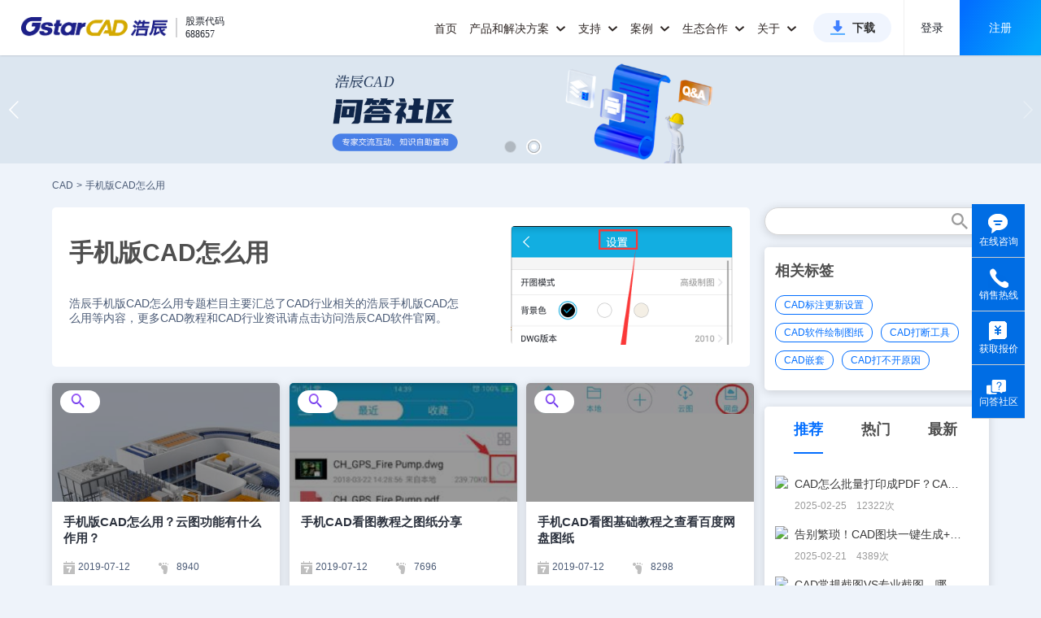

--- FILE ---
content_type: text/html;charset=UTF-8
request_url: https://www.gstarcad.com/tag/8889/
body_size: 211930
content:
<!DOCTYPE html>
<html lang="zh-CN">
<head>
    <title>手机版CAD怎么用_浩辰手机版CAD怎么用-浩辰CAD官网</title>
    <meta name="keywords" content="手机版CAD怎么用,浩辰手机版CAD怎么用"/>
    <meta name="description" content="浩辰手机版CAD怎么用专题栏目主要汇总了CAD行业相关的浩辰手机版CAD怎么用等内容，更多CAD教程和CAD行业资讯请点击访问浩辰CAD软件官网。
"/>
    <meta content="@2019-seo_new/index@" name="_PageNumber">
    <link rel="canonical" href="https://www.gstarcad.com/tag/8889/" />
    <meta http-equiv="Content-Type" content="text/html; charset=UTF-8">
<meta http-equiv="X-UA-Compatible" content="IE=edge,chrome=1" />
<meta name="viewport" content="width=device-width, initial-scale=1.0, maximum-scale=1.0, user-scalable=no,minimal-ui"/>
<meta name="apple-mobile-web-app-capable" content="yes">
<meta content="black" name="apple-mobile-web-app-status-bar-style"/>
<meta name="format-detection" content="telephone=no">
<meta content="email=no" name="format-detection"/>
<meta name="applicable-device"content="pc,mobile">

<link rel="shortcut icon" href="https://static.gstarcad.com/resource_seo/seo_new/image/favicon.png" />
<link rel="stylesheet" href="https://static.gstarcad.com/resource_seo/seo_new/js/swiper/css/swiper.min.css">
<link rel="stylesheet" href="https://static.gstarcad.com/resource_seo/seo_new/js/page/pager.min.css" type="text/css">
<link rel="stylesheet" href="https://static.gstarcad.com/resource_seo/seo_new/css/common.css?random=0.8726904464388907" type="text/css">
<link rel="stylesheet" href="https://static.gstarcad.com/resource_seo/seo_new/css/loaders.min.css">
<link rel="stylesheet" href="https://static.gstarcad.com/resource_seo/seo_new/css/index.css?random=0.01154621898872421">
</head>
<body>
<div style="width: 0px;" id="volcfe-nav-scroll-padding" class="volcfe-nav-pc"></div>
<div id="header">
    <div class="header_wrapper clearfix">
        <a target="_blank" href="https://www.gstarcad.com/" class="header_logo">
            <img src="https://static.gstarcad.com/resource_seo/seo_new/image/logo.png" alt="CAD" title="CAD">
        </a>
        <div class="header_stock">
            <i class="header_stock_line"></i>
            <ul class="header_stock_txt">
                <li class="header_stock_text">股票代码</li>
                <li class="header_stock_text">688657</li>
            </ul>
        </div>

        <a class="small_menu"></a>
        <div class="header_menu clearfix">
            <div class="large_menu clearfix">
                <ul class="clearfix">
                    <li class="large_menu_li">
                        <a target="_blank" class="large_menu_lia" href="https://www.gstarcad.com/">首页</a>
                    </li>

                    <!--下面是pc端有关《产品和解决方案》显示的样式；-->
                    <li class="large_menu_li" id="menu_allwidth">
                        <a target="_blank" href="https://www.gstarcad.com/cad/" class="large_menu_lia large_menu_haschild menu_add_hot" style="cursor:pointer;">
                            产品和解决方案
                            <i class="zico"></i>
                        </a>
                        <div class="larg_menu_child larg_menu_twochild menu_allwidth_child second_submenu_allwidth" style="border:none;">
                            <div class="menu_allwidth_childallbj"></div>
                            <div class="menu_allwidth_childleftbj"></div>
                            <div class="menu_allwidth_close" onclick="closeLargeMenu()">
                                <svg fill="none" stroke="currentColor" stroke-width="4" viewBox="0 0 48 48" aria-hidden="true" focusable="false" class="arco-icon">
                                    <path d="M9.857 9.858 24 24m0 0 14.142 14.142M24 24 38.142 9.858M24 24 9.857 38.142"></path>
                                </svg>
                            </div>

                            <div class="dis_inline second_menu_largecont">
                                <div class="dis_inline second_menu_list second_menu_hotlist">
                                    <div class="second_menu_tit" style="color: #333333;">热门产品</div>
                                    <a target="_blank" class="second_menu_leftlist clearfix" href="https://www.gstarcad.com/cad/" title="浩辰CAD 2026">
                                        <div class="second_menu_lefttit">浩辰CAD 2026</div>
                                        <div class="second_menu_lefttxt">核心技术自主可控 强兼容极速稳定</div>
                                    </a>
                                    <a target="_blank" class="second_menu_leftlist clearfix" href="https://www.gstarcad.com/gstarcad365/" title="浩辰CAD 365">
                                        <div class="second_menu_lefttit">浩辰CAD 365</div>
                                        <div class="second_menu_lefttxt">云化CAD协同设计新模式</div>
                                    </a>
                                    <a target="_blank" class="second_menu_leftlist clearfix" href="https://yun.gstarcad.com/" target="_blank" rel="nofollow" title="浩辰CAD看图王">
                                        <div class="second_menu_lefttit">浩辰CAD看图王</div>
                                        <div class="second_menu_lefttxt">云端互通高效协作 全球用户超1亿</div>
                                    </a>

                                </div>
                                <div class="dis_inline second_menu_list">
                                    <div class="second_menu_tit">2D CAD</div>
                                    <div class="clearfix second_submenu_cont">
                                        <div class="second_submenu_list">
                                            <a target="_blank" class="second_submenu_a" href="https://www.gstarcad.com/cad/" title="浩辰CAD 2026">
                                                浩辰CAD 2026
                                            </a>
                                            <a target="_blank" class="second_submenu_a"  href="https://www.gstarcad.com/cad_linux/" title="浩辰CAD Linux版 2026">
                                                浩辰CAD Linux版 2026
                                            </a>
                                        </div>
                                        <div class="second_submenu_list">
                                            <a class="second_submenu_a second_menu_addicon" target="_blank" href="https://www.gstarcad.com/cad_harmony/" title="浩辰CAD 鸿蒙版 2026">
                                                浩辰CAD 鸿蒙版 2026
                                                <img class="dis_inline" src="https://static.gstarcad.com/resource_seo/seo_new/image/new-icon2-big.png" alt="new">
                                            </a>

                                            <a class="second_submenu_a second_menu_addicon" target="_blank" href="https://www.gstarcad.com/cad_mac/" title="浩辰CAD Mac版 2026">
                                                浩辰CAD Mac版 2026
                                                <img class="dis_inline" src="https://static.gstarcad.com/resource_seo/seo_new/image/new-icon2-big.png" alt="new">
                                            </a>
                                        </div>
                                    </div>
                                    <div class="second_submenu_tit">工程建设行业</div>
                                    <div class="clearfix second_submenu_cont">
                                        <div class="second_submenu_list">
                                            <a class="second_submenu_a" target="_blank" href="https://www.gstarcad.com/architecture/" title="浩辰CAD建筑 2025">
                                                浩辰CAD建筑 2025
                                            </a>
                                            <a class="second_submenu_a" target="_blank" href="https://www.gstarcad.com/product/gstarcad_hva/" title="浩辰CAD暖通 2025">
                                                浩辰CAD暖通 2025
                                            </a>
                                            <a class="second_submenu_a" target="_blank" href="https://www.gstarcad.com/product/gstarcad_ep/" title="浩辰CAD电力 2025">
                                                浩辰CAD电力 2025
                                            </a>
                                        </div>
                                        <div class="second_submenu_list">
                                            <a class="second_submenu_a" target="_blank" href="https://www.gstarcad.com/product/gstarcad_wsd/" title="浩辰CAD给排水 2025">
                                                浩辰CAD给排水 2025
                                            </a>
                                            <a class="second_submenu_a" target="_blank" href="https://www.gstarcad.com/product/gstarcad_elec/" title="浩辰CAD电气 2025">
                                                浩辰CAD电气 2025
                                            </a>
                                            <a class="second_submenu_a" target="_blank" href="http://jz.gstarcad.com/" title="浩辰云建筑">
                                                浩辰云建筑
                                            </a>
                                        </div>
                                    </div>
                                    <div class="second_submenu_tit">制造行业</div>
                                    <div class="clearfix second_submenu_cont">
                                        <div class="second_submenu_list">
                                            <a class="second_submenu_a" target="_blank" href="https://www.gstarcad.com/mechanical/" title="浩辰CAD机械 2026">
                                                浩辰CAD机械 2026
                                            </a>

                                        </div>
                                        <div class="second_submenu_list">
                                            <a class="second_submenu_a" target="_blank" href="https://www.gstarcad.com/gstarcad_bduct/" title="浩辰CAD母线槽">
                                                浩辰CAD母线槽
                                            </a>
                                        </div>
                                    </div>
                                    <div class="second_submenu_tit">
                                        二次开发应用软件
                                        <a class="second_submenu_morea" target="_blank" href="https://www.gstarcad.com/application/" title="二次开发应用软件">查看全部</a>
                                    </div>
                                    <div class="clearfix second_submenu_cont">
                                        <div class="second_submenu_txt">携手开发者合作伙伴推出百余种基于浩辰CAD的CAD应用专业软件</div>
                                    </div>
                                    <div class="second_submenu_tit">
                                        信创行业

                                    </div>
                                    <div class="clearfix second_submenu_cont">
                                        <div class="second_submenu_list">
                                            <a class="second_submenu_a" target="_blank" href="https://www.gstarcad.com/cad_linux/" title="浩辰CAD Linux版 2026">
                                                浩辰CAD Linux版 2026
                                            </a>
                                            <a class="second_submenu_a" target="_blank" href="https://www.gstarcad.com/mech_linux/" title="浩辰CAD机械 Linux版 2026">
                                                浩辰CAD机械 Linux版 2026
                                            </a>
                                            <a class="second_submenu_a" target="_blank" href="https://www.gstarcad.com/xinchuang/" title="浩辰CAD给排水 Linux版 2025">
                                                浩辰CAD给排水 Linux版 2025
                                            </a>
                                            <a class="second_submenu_a" target="_blank" href="https://www.gstarcad.com/xinchuang/" title="浩辰CAD电气 Linux版 2025">
                                                浩辰CAD电气 Linux版 2025
                                            </a>



                                        </div>
                                        <div class="second_submenu_list">
                                            <a class="second_submenu_a" target="_blank" href="/cad_harmony/" target="_blank" title="浩辰CAD 鸿蒙版2026">
                                                浩辰CAD 鸿蒙版 2026
                                            </a>
                                            <a class="second_submenu_a" target="_blank" href="https://www.gstarcad.com/arch_linux/" title="浩辰CAD建筑 Linux版 2025">
                                                浩辰CAD建筑 Linux版 2025
                                            </a>
                                            <a class="second_submenu_a" target="_blank" href="https://www.gstarcad.com/xinchuang/" title="浩辰CAD暖通 Linux版 2025">
                                                浩辰CAD暖通 Linux版 2025
                                            </a>

                                            </div>
                                    </div>
                                </div>
                                <div class="dis_inline second_menu_list">
                                    <div class="second_menu_tit">BIM & 3D CAD</div>
                                    <div class="clearfix second_submenu_cont second_submenu_cont_noborder">
                                        <div class="submenu_line"></div>
                                        <div class="second_submenu_list">
                                            <a class="second_submenu_a second_menu_addicon" target="_blank" href="https://www.gstarcad.com/bim/" title="浩辰BIM 2025">
                                                浩辰BIM 2025
                                                <img class="dis_inline" src="https://static.gstarcad.com/resource_seo/seo_new/image/new-icon2-big.png" alt="new">
                                            </a>
                                            <a class="second_submenu_a second_menu_addlater" title="浩辰-Zixel 3D">
                                                浩辰-Zixel 3D
                                                <img class="dis_inline" src="https://static.gstarcad.com/resource_seo/seo_new/image/new-icon2-later.png" alt="gstarcad">
                                            </a>
                                        </div>
                                    </div>
                                </div>
                                <div class="dis_inline second_menu_list">
                                    <div class="second_menu_tit">云CAD</div>
                                    <a class="second_menu_a second_menu_abold second_menu_addicon" target="_blank" href="https://www.gstarcad.com/gstarcad365/" title="浩辰CAD 365">
                                        浩辰CAD 365
                                        <img class="dis_inline" src="https://static.gstarcad.com/resource_seo/seo_new/image/hot.png?v2" alt="hot">
                                    </a>
                                    <div class="second_submenu_tit">浩辰CAD看图王</div>
                                    <div class="clearfix second_submenu_cont">
                                        <div class="second_submenu_list">
                                            <a class="second_submenu_a" href="https://yun.gstarcad.com/mobile/" target="_blank" rel="nofollow" title="浩辰CAD看图王 手机版">
                                                浩辰CAD看图王 手机版
                                            </a>
                                            <a class="second_submenu_a" href="https://yun.gstarcad.com/windows/" target="_blank" rel="nofollow" title="浩辰CAD看图王 电脑版">
                                                浩辰CAD看图王 电脑版
                                            </a>
                                            <a class="second_submenu_a" href="https://web.gstarcad.com/" target="_blank" rel="nofollow" title="浩辰CAD看图王 网页版">
                                                浩辰CAD看图王 网页版
                                            </a>
                                            <a class="second_submenu_a" href="https://cehui.gstarcad.com/" target="_blank" rel="nofollow" title="浩辰CAD测绘 PAD版">
                                                浩辰CAD测绘 PAD版
                                            </a>
                                            <a class="second_submenu_a" href="https://web.gstarcad.com/enterprise-account/" target="_blank" rel="nofollow" title="浩辰CAD看图王 企业会员">
                                                浩辰CAD看图王 企业会员
                                            </a>
                                            <a class="second_submenu_a" href="https://yun.gstarcad.com/enterprise-land/" target="_blank" rel="nofollow" title="浩辰CAD看图王 企业SDK">
                                                浩辰CAD看图王 企业SDK
                                            </a>

                                        </div>
                                    </div>
                                    <div class="clearfix second_submenu_cont second_submenu_cont_noborder">
                                        <div class="submenu_line"></div>
                                        <a class="second_menu_a second_menu_abold second_menu_addicon" target="_blank" href="https://ai.gstarcad.com/stair/" rel="nofollow" title="浩辰AI楼梯" style="margin-top:16px;">
                                            浩辰AI楼梯
                                            <img class="dis_inline" src="https://static.gstarcad.com/resource_seo/seo_new/image/new-icon2-big.png" alt="new">
                                        </a>
                                    </div>
                                </div>
                                <div class="dis_inline second_menu_list">

                                    <a target="_blank" href="https://www.gstarcad.com/genuine/" class="second_menu_imga" title="政企CAD国产化解决方案" alt="政企CAD国产化解决方案">
                                        <img class="second_menu_img" src="https://static.gstarcad.com/resource_seo/seo_new/image/menu_img_guochan.png" title="政企CAD国产化解决方案" alt="政企CAD国产化解决方案">
                                    </a>
                                    <a target="_blank" href="https://www.gstarcad.com/xinchuang/" class="second_menu_imga" title="信创行业CAD解决方案" alt="信创行业CAD解决方案">
                                        <img class="second_menu_img" src="https://static.gstarcad.com/resource_seo/seo_new/image/menu_img_xinchuang.png" title="信创行业CAD解决方案" alt="信创行业CAD解决方案">
                                    </a>
                                    <a target="_blank" href="https://www.gstarcad.com/enterprise_v2/" class="second_menu_imga" title="政企CAD正版化解决方案" alt="政企CAD正版化解决方案">
                                        <img class="second_menu_img" src="https://static.gstarcad.com/resource_seo/seo_new/image/menu_img_zhengban.png" title="政企CAD正版化解决方案" alt="政企CAD正版化解决方案">
                                    </a>
                                </div>
                            </div>

                        </div>
                    </li>
                    <!--下面是phone端有关《产品和解决方案》显示的样式；-->
                    <li class="large_menu_li menu_allwidth_phone">
                        <a class="large_menu_lia large_menu_haschild">
                            产品和解决方案
                            <i class="zico"></i>
                        </a>
                        <div class="larg_menu_child larg_menu_twochild">
                            <dl>
                                <dt>
                                <h5 class="menu_phone_htit">2D CAD</h5>
                                </dt>
                                <dd>
                                    <a class="add_new_icon" target="_blank" href="https://www.gstarcad.com/cad/" id="cadSoftName" title="浩辰CAD 2026">浩辰CAD 2026
                                        <img src="https://static.gstarcad.com/resource_seo/seo_new/image/hot.png?v2" alt="hot">
                                    </a>

                                </dd>
                                <dd><a target="_blank" href="https://www.gstarcad.com/cad_linux/" title="浩辰CAD Linux版 2026">浩辰CAD Linux版 2026</a></dd>
                                <dd>
                                    <a class="add_new_icon" target="_blank" href="https://www.gstarcad.com/cad_harmony/" title="浩辰CAD 鸿蒙版 2026">
                                        浩辰CAD 鸿蒙版 2026
                                        <img src="https://static.gstarcad.com/resource_seo/seo_new/image/new-icon2-big.png" alt="new">
                                    </a>

                                </dd>
                                <dd><a target="_blank" href="https://www.gstarcad.com/cad_mac/" title="浩辰CAD Mac版 2026">浩辰CAD Mac版 2026</a></dd>
                            </dl>

                            <dl>
                                <dt>
                                <h5>工程建设行业</h5>
                                </dt>

                                <dd><a target="_blank" href="https://www.gstarcad.com/architecture/" id="arcSoftName" title="浩辰CAD建筑 2025">浩辰CAD建筑 2025</a></dd>
                                <dd><a target="_blank" href="https://www.gstarcad.com/product/gstarcad_wsd/" title="浩辰CAD给排水 2025">浩辰CAD给排水 2025</a></dd>
                                <dd><a target="_blank" href="https://www.gstarcad.com/product/gstarcad_hva/" title="浩辰CAD暖通 2025">浩辰CAD暖通 2025</a></dd>
                                <dd><a target="_blank" href="https://www.gstarcad.com/product/gstarcad_elec/" title="浩辰CAD电气 2025">浩辰CAD电气 2025</a></dd>
                                <dd><a target="_blank" href="https://www.gstarcad.com/product/gstarcad_ep/" title="浩辰CAD电力 2025">浩辰CAD电力 2025</a></dd>
                                <dd>
                                    <a  class="add_hot_icon" target="_blank" href="http://jz.gstarcad.com/" title="浩辰云建筑">浩辰云建筑
                                        </a>
                                </dd>
                                </dl>

                            <dl>
                                <dt>
                                <h5>制造行业</h5>
                                </dt>
                                <dd><a target="_blank" href="https://www.gstarcad.com/mechanical/" id="mecSoftName" title="浩辰CAD机械 2026">浩辰CAD机械 2026</a></dd>
                                <dd><a target="_blank" href="https://www.gstarcad.com/gstarcad_bduct/" title="浩辰CAD母线槽">浩辰CAD母线槽</a></dd>
                                </dl>
                            <dl>
                                <dt>
                                <h5>二次开发应用软件</h5>
                                </dt>
                                <dd>
                                    <a target="_blank" href="https://www.gstarcad.com/application/" title="二次开发应用软件">查看全部</a>
                                </dd>

                            </dl>
                            <dl>
                                <dt>
                                <h5>信创行业</h5>
                                </dt>
                                <dd><a target="_blank" href="https://www.gstarcad.com/cad_linux/" title="浩辰CAD Linux版 2026">浩辰CAD Linux版 2026</a></dd>
                                <dd>
                                    <a href="https://www.gstarcad.com/cad_harmony/" target="_blank" title="浩辰CAD 鸿蒙版 2026">
                                        浩辰CAD 鸿蒙版 2026
                                    </a>
                                </dd>
                                <dd><a target="_blank" href="https://www.gstarcad.com/mech_linux/" title="浩辰CAD机械 Linux版 2026">浩辰CAD机械 Linux版 2026</a></dd>
                                <dd><a target="_blank" href="https://www.gstarcad.com/arch_linux/"  title="浩辰CAD建筑 Linux版 2025">浩辰CAD建筑 Linux版 2025</a></dd>
                                <dd><a target="_blank" href="https://www.gstarcad.com/xinchuang/" title="浩辰CAD给排水 Linux版 2025">浩辰CAD给排水 Linux版 2025</a></dd>
                                <dd><a target="_blank" href="https://www.gstarcad.com/xinchuang/" title="浩辰CAD暖通 Linux版 2025">浩辰CAD暖通 Linux版 2025</a></dd>
                                <dd><a target="_blank" href="https://www.gstarcad.com/xinchuang/" title="浩辰CAD电气 Linux版 2025">浩辰CAD电气 Linux版 2025</a></dd>


                                </dl>
                            <dl>
                                <dt>
                                    <h5 class="menu_phone_htit">BIM & 3D CAD</h5>
                                </dt>
                                <dd>
                                    <a class="add_new_icon" target="_blank" href="https://www.gstarcad.com/bim/" title="浩辰BIM 2025">
                                        浩辰BIM 2025
                                        <img src="https://static.gstarcad.com/resource_seo/seo_new/image/new-icon2-big.png" alt="new">
                                    </a>

                                </dd>
                                <dd>
                                    <a class="add_new_icon add_later_icon" title="浩辰-Zixel 3D">
                                        浩辰-Zixel 3D
                                        <img src="https://static.gstarcad.com/resource_seo/seo_new/image/new-icon2-later.png" alt="gstarcad">
                                    </a>
                                </dd>
                                </dl>
                            <dl>
                                <dt>
                                <h5 class="menu_phone_htit">云CAD</h5>
                                </dt>
                                <dd style="padding-left:0;">
                                    <a class="add_new_icon" target="_blank" href="https://www.gstarcad.com/gstarcad365/" title="浩辰CAD 365" style="font-weight: bold;color:#333;">
                                        浩辰CAD 365
                                        <img src="https://static.gstarcad.com/resource_seo/seo_new/image/hot.png" alt="hot">
                                    </a>

                                </dd>
                            </dl>

                            <dl>
                                <dt>
                                <h5>浩辰CAD看图王</h5>
                                </dt>
                                <dd><a href="https://yun.gstarcad.com/mobile/" target="_blank" rel="nofollow" title="浩辰CAD看图王 手机版">浩辰CAD看图王 手机版</a></dd>
                                <dd><a href="https://yun.gstarcad.com/windows/" target="_blank" rel="nofollow" title="浩辰CAD看图王 电脑版">浩辰CAD看图王 电脑版</a></dd>
                                <dd><a href="https://web.gstarcad.com/" target="_blank" rel="nofollow" title="浩辰CAD看图王 网页版">浩辰CAD看图王 网页版</a></dd>
                                <dd><a href="https://cehui.gstarcad.com/" target="_blank" class="lasta1" rel="nofollow" title="浩辰CAD测绘 PAD版">浩辰CAD测绘 PAD版</a></dd>
                                <dd>
                                    <a class="add_hot_icon" href="https://web.gstarcad.com/enterprise-account/" target="_blank" rel="nofollow" title="浩辰CAD看图王 企业会员">
                                        浩辰CAD看图王 企业会员
                                        </a>
                                </dd>
                                <dd><a href="https://yun.gstarcad.com/enterprise-land/" target="_blank" rel="nofollow" title="浩辰CAD看图王 企业SDK">浩辰CAD看图王 企业SDK</a></dd>
                                <dd style="padding-left:0;">
                                    <a class="add_new_icon" href="https://ai.gstarcad.com/stair/" title="浩辰AI楼梯" target="_blank" rel="nofollow" style="font-weight: bold;color:#333;margin-bottom:10px">
                                        浩辰AI楼梯
                                        <img src="https://static.gstarcad.com/resource_seo/seo_new/image/new-icon2-big.png" alt="new">
                                    </a>
                                </dd>
                                <dd>
                                    <a target="_blank" href="https://www.gstarcad.com/genuine/" class="second_phonemenu_imga" title="政企CAD国产化解决方案" alt="政企CAD国产化解决方案">
                                        <img class="second_phonemenu_img" src="https://static.gstarcad.com/resource_seo/seo_new/image/menu_img_guochan.png" alt="政企CAD国产化解决方案" title="政企CAD国产化解决方案">
                                    </a>
                                </dd>
                                <dd>
                                    <a target="_blank" href="https://www.gstarcad.com/xinchuang/" class="second_phonemenu_imga" title="信创行业CAD解决方案" alt="信创行业CAD解决方案">
                                        <img class="second_phonemenu_img" src="https://static.gstarcad.com/resource_seo/seo_new/image/menu_img_xinchuang.png" alt="信创行业CAD解决方案" title="信创行业CAD解决方案">
                                    </a>
                                </dd>
                                <dd>
                                    <a target="_blank" href="https://www.gstarcad.com/enterprise_v2/" class="second_phonemenu_imga" title="政企CAD正版化解决方案" alt="政企CAD正版化解决方案">
                                        <img class="second_phonemenu_img" src="https://static.gstarcad.com/resource_seo/seo_new/image/menu_img_zhengban.png" alt="政企CAD正版化解决方案" title="政企CAD正版化解决方案">
                                    </a>
                                </dd>

                            </dl>

                        </div>
                    </li>


                    <li class="large_menu_li">
                        <a target="_blank" href="https://www.gstarcad.com/support/" class="large_menu_lia large_menu_haschild">支持
                            <i class="zico"></i>
                        </a>

                        <div  class="larg_menu_child larg_menu_suport">
                            <div class="menu_allwidth_childallbj"></div>
                            <dl>
                                <dt></dt>
                                <dd><a target="_blank" href="https://www.gstarcad.com/support/install/" title="安装注册文档">安装注册文档</a></dd>
                                <dd><a target="_blank" href="https://www.gstarcad.com/support/help/" title="学习帮助文档">学习帮助文档</a></dd>
                                <dd><a target="_blank" href="https://www.gstarcad.com/support/video_tutorials/" title="产品视频教程">产品视频教程</a></dd>
                                <dd><a target="_blank" href="https://www.gstarcad.com/support/article_tutorial/" title="经验技巧资讯">经验技巧资讯</a></dd>
                                <dd><a class="lasta1" target="_blank" href="https://www.gstarcad.com/ask/" title="浩辰问答社区">浩辰问答社区</a></dd>
                            </dl>
                            <dl>
                                <dt></dt>
                                <dd><a target="_blank" href="/cadzhuanti/" title="CAD热门问题">CAD热门问题</a></dd>
                                <dd><a target="_blank" href="/cadjiaocheng/" title="CAD行业教程">CAD行业教程</a></dd>
                                <dd><a target="_blank" href="/tuzhi/" title="CAD图纸库">CAD图纸库</a></dd>
                                <dd><a target="_blank" href="/tuku/" title="CAD素材库">CAD素材库</a></dd>
                            </dl>
                        </div>
                    </li>
                    <li class="large_menu_li">
                        <a target="_blank" href="https://www.gstarcad.com/case/" class="large_menu_lia large_menu_haschild">案例
                            <i class="zico"></i>
                        </a>
                        <div  class="larg_menu_child larg_menu_child_case">
                            <div class="menu_allwidth_childallbj"></div>
                            <dl>
                                <dt></dt>
                                <dd><a target="_blank" href="https://www.gstarcad.com/case/aec/" title="工程建设行业案例">工程建设行业案例</a></dd>
                                <dd><a target="_blank" class="lasta1" href="https://www.gstarcad.com/case/mfg/" title="制造行业案例">制造行业案例</a></dd>
                            </dl>
                        </div>
                    </li>

                    <li class="large_menu_li">
                        <a class="large_menu_lia large_menu_haschild" style="cursor:pointer;">生态合作
                            <i class="zico"></i>
                        </a>
                        <div  class="larg_menu_child larg_menu_child_developer">
                            <div class="menu_allwidth_childallbj"></div>
                            <dl>
                                <dt></dt>

                                <dd><a target="_blank" href="https://www.gstarcad.com/xinchuangpartner/" title="信创生态伙伴">信创生态伙伴</a></dd>
                                <dd><a target="_blank" href="https://www.gstarcad.com/developer/" title="二次开发生态">二次开发生态</a></dd>
                                <dd><a href="https://www.gstarcad.com/sdk_doc/" target="_blank" title="开发者工具">开发者工具</a></dd>
                                <dd><a target="_blank" class="lasta1" href="https://www.gstarcad.com/channelpartner/" title="渠道伙伴招募">渠道伙伴招募</a></dd>
                            </dl>
                        </div>
                    </li>
                    <li class="large_menu_li">
                        <a target="_blank" href="https://www.gstarcad.com/about/" class="large_menu_lia large_menu_haschild">关于
                            <i class="zico"></i>
                        </a>
                        <div class="larg_menu_child larg_menu_child_about">
                            <div class="menu_allwidth_childallbj"></div>
                            <dl>
                                <dt></dt>
                                <dd><a target="_blank" href="https://www.gstarcad.com/news/" title="新闻资讯">新闻资讯</a></dd>
                                <dd><a target="_blank" href="https://www.gstarcad.com/investor/" title="投资者关系">投资者关系</a></dd>
                                <dd><a target="_blank" href="https://www.gstarcad.com/about/" title="关于我们">关于我们</a></dd>
                                <dd><a target="_blank" href="https://www.gstarcad.com/about/development/" title="发展历程">发展历程</a></dd>
                                <dd><a target="_blank" href="https://www.gstarcad.com/about/honor/" title="荣誉资质">荣誉资质</a></dd>
                                <dd><a target="_blank" href="https://www.gstarcad.com/contact/" rel="nofollow" title="联系我们">联系我们</a></dd>
                                <dd><a target="_blank" href="https://www.gstarcad.com/joinus/" class="lasta1" rel="nofollow" title="加入我们">加入我们</a></dd>
                            </dl>
                        </div>
                    </li>
                    <li class="large_menu_btnli">
                        <a target="_blank" class="large_menu_btn" href="https://www.gstarcad.com/download/" title="浩辰CAD系列下载">下载</a>
                    </li>

                </ul>
            </div>

            <div class="header_login_model header_login_modelh5">
                <div class="header_nologin" id="pc_header_loginnew">
                    <span class="header_nologin_line header_client"></span>
                    <a href="https://user.gstarcad.com/secure/login/pc.html?utm_source=Gs_PC&returnUrl=https://www.gstarcad.com/"
                       target="_blank" class="header_nologin_logbtn"  rel="nofollow">登录</a>
                    <a href="https://user.gstarcad.com/secure/register?utm_source=Gs_PC&returnUrl=https://www.gstarcad.com/"
                       class="header_nologin_regbtn" target="_blank"  rel="nofollow">注册</a>
                </div>

                <div class="header_nologin dis_none" id="h5_header_loginnew">
                    <span class="header_nologin_line header_client"></span>
                    <a href="https://user.gstarcad.com/secure/login/h5.html?utm_source=Gs_H5&returnUrl=https://www.gstarcad.com/"
                       target="_blank" class="header_nologin_logbtn header_client"  rel="nofollow" style="cursor:pointer">登录</a>
                    <a href="https://user.gstarcad.com/secure/h5/register?utm_source=Gs_H5&returnUrl=https://www.gstarcad.com/"
                       class="header_nologin_regbtn header_client" target="_blank" rel="nofollow" style="cursor:pointer">注册</a>
                </div>

                </div>
        </div>

    </div>
</div>
<img src="https://static.gstarcad.com/seofile/bannerPic/20250702/61325ada-2069-4949-bfe5-b79ae2efda09.png" style="display:none;" id="swiperImg"/><!--根据图片得到DIV高度-->
<div class="swiper-container">
    <div class="swiper-wrapper">
        <div class="swiper-slide" onclick="javascript:window.open('https://www.gstarcad.com/cad/','_blank')" style="background:url(https://static.gstarcad.com/seofile/bannerPic/20250702/61325ada-2069-4949-bfe5-b79ae2efda09.png) no-repeat center;background-size:100% auto;cursor:pointer;"></div>
                <div class="swiper-slide" onclick="javascript:window.open('https://www.gstarcad.com/ask/?utm_source=seo','_blank')" style="background:url(https://static.gstarcad.com/seofile/bannerPic/20240125/9485faa9-7e36-44d8-8f00-3da30eb9eac4.png) no-repeat center;background-size:100% auto;cursor:pointer;"></div>
                </div>
    <!-- Add Pagination -->
    <div class="swiper-pagination swiper-pagination-white"></div>
    <!-- Add Arrows -->
    <div class="swiper-button-next swiper-button-white"></div>
    <div class="swiper-button-prev swiper-button-white"></div>
</div>
<input id="columnUrl" name="columnUrl" type="hidden" value="tag/8889"/>
<!--首页－热门文章　开始-->
<!--专题页-->
<!--首页－热门文章　结束-->


<!--筛选-->
<div class="maincon index_filter_model clearfix">
        <div class="cad_index_topmenu clearfix">
            <a class="cad_index_topmenulist"  title="浩辰CAD" href="https://www.gstarcad.com/">CAD</a>
            <span class="cad_index_topmenu_mark"> > </span>


            <a href="/tag/8889/" title="手机版CAD怎么用" class="cad_index_topmenulist">手机版CAD怎么用</a>
            </div>


        <!--筛选页-->
        </div>
<!--筛选-结束-->

<div class="maincon index_info_model clearfix">
    <div class="index_info_left">
        <!--标签聚合页1-开始-->

        <!--标签页-->
        <div class="index_tagarg_model clearfix">
                <div class="index_tagarg_cont">
                    <dl>
                        <dt>
                        <div class="index_tagarg_conttit"><h1>手机版CAD怎么用</h1></div>
                        <div class="index_tagarg_contdata"></div>
                        <div class="index_tagarg_conttxt">浩辰手机版CAD怎么用专题栏目主要汇总了CAD行业相关的浩辰手机版CAD怎么用等内容，更多CAD教程和CAD行业资讯请点击访问浩辰CAD软件官网。
</div>
                        </dt>
                        <dd><img class="dis_inline lazyLoad" data-original="https://static.gstarcad.com/seofile/tags/20190417/2ab09247-6c77-4b87-a503-789ae490e59c.png" title="手机版CAD怎么用" alt="手机版CAD怎么用"/></dd>
                    </dl>
                </div>
            </div>
        <!--标签聚合页1-结束-->




        <div id="index_info_leftcont" class="clearfix">
            <div class="index_info_list">
                        <div class="index_info_imgtxt" href="/cadkantu/" onclick="indexInfoTagHref('/cadkantu',event)">
                            <img tarname="CAD看图" src="https://static.gstarcad.com/resource_seo/seo_new/image/seo_new_t_cadkantu.png" onerror="javascript:this.src='https://static.gstarcad.com/resource_seo/seo_new/image/seo_new_t_zitixiazai_other.png';"/>
                                <a title="CAD看图" href="/cadkantu/" class="index_info_cadtxt">CAD看图</a>
                                    </div>
                        <a style="display:block;" href="/cmsDetail/5513/" onclick="indexInfoListHref('/cmsDetail/5513/',event)" >
                            <div class="index_info_img">
                                <img title="手机版CAD怎么用？云图功能有什么作用？" alt="手机版CAD怎么用？云图功能有什么作用？" class="index_info_imgpic" src="https://static.gstarcad.com/seofile/image/20190710/20190710132321_125.jpg" onerror="javascript:this.src='https://static.gstarcad.com/resource/images/tuzhi1.jpg'"/>
                                <span class="index_info_imgbj"></span>

                            </div>
                            <div class="index_info_itemtit">
                                <h2 class="index_info_itemtith2">
                                    <span class="index_info_itemtita" title="手机版CAD怎么用？云图功能有什么作用？">手机版CAD怎么用？云图功能有什么作用？</span>
                                    </h2>
                            </div>
                        </a>
                            <div class="index_info_itemnum clearfix">
                            <span class="index_info_itemdata">2019-07-12</span>
                            <span class="index_info_itemvisit">8940</span>
                        </div>
                        <div class="index_info_itemtxt"> 现在，随着移动互联网的发展，越来越多的人开始在手机上办公，在手机上查看CAD图纸也已经很普遍了，CAD看图王就是很好的一款在手机上查看CAD图纸的APP，那么手机版cad怎么用？CAD看图王中的云图功能又是什么？有什么作用呢？  CAD看图王云图功能介绍  用CAD看图王已经两年多了，可以算是一位老用户了，在这两年的使用中，一步步的看着CAD看图王不断的升级更新，功能不断的完善，感觉就跟看一个孩子的成长一样有意思。  自从CAD看图王增加了 “云图”功能，这个功能一下子引起了我的关注，因为真的是太好用了，也正是因为有了“云图”我才注意到，原来用了这么久的CAD看图王居然是浩辰公司研发的，我之前在学校的时候用的就是浩辰开发的电气软件，工作后电脑上也是浩辰CAD，只不过工作之后我的工作基本上已经很少绘图了，都是以看图为主。  通过“云图”我才发现原来浩辰也有电脑版的看图软件和网页版的看图软件，这可真是方便多了，于是我在办公室的电脑上下载了浩辰云图电脑版，看图纸方便多了，话说下班后，就是不想工作的了，所以我宿舍的电脑上不想装这些和工作相关的软件，但是有时候经理一个电话，还是要看一下的，于是我就想起了浩辰CAD看图王网页版，这可真是帮了我大忙了，不需要下载软件，偶尔看图纸的时候就可以用，完全不输给任何一款CAD软件。  就这样，不知不觉中，浩辰的软件已经成了我不可割舍的一部分。而通过“云图”又恰恰可以将这三款软件联系起来，随时随地都可以查看最新的图纸，真是科技在进步，社会在发展呀，办公越来越方便，随时办公也已经不再是嘴上说说，它真实的出现在了我的生活中。  “云图”可以一键将图纸进行同步，不管是保存在电脑上的图纸还是手机上的图纸都可以同步，同步之后无论是在哪里，使用的什么设备，只要登录同一个“我的云图”账号，就可以查看“云图”里面的图纸。  CAD看图王云图功能使用实例  给大家分享一下我每天基本的工作。早上刚到办公室，经理就让我去施工现场查看一下线路，说是这两天准备让施工队放电缆，图纸已经发给我了。我打开电脑，接收了经理发来的图纸，然后打开浩辰CAD看图王电脑版将图纸上传到“云图”，就带着手机去现场了。  到了现场之后，我拿出手机，打开CAD看图王，进入“云图”，点击下载从浩辰CAD看图王电脑版上传的文件，点击打开，开始查看路线，走到一处拐弯的地方，我发现线路中断了，根本就过不去，需要搭建桥架，我立马在手机上进行批注，根据拐弯的大小以及弧度，我在旁边绘制了桥架制作的图纸，修改完成后我点击了保存，同时在手机上将刚刚保存的图纸进行了同步，就回办公室了。  到了办公室打开电脑，将刚刚修改的图纸在浩辰CAD看图王电脑版上面同步之后，我看了一下图纸，觉得没有问题之后就转发给经理了。这一系列连贯的动作，就是我平时工作的日常，因为有了“云图”这一切都很流畅，也都很顺理成章。  浩辰新推出的云图功能真的是太有用了，通过“云图”还可以一键将CAD看图王与浩辰CAD看图王电脑版、浩辰CAD看图王网页版相关联，真的是太棒了。经过这么长时间的使用其实我也发现了，这三款产品并不是单一的孤立着，他们其实可以说是一款大产品下的三个分支，只是使用的设备不同而已，也可以这样说吧，其实浩辰云图电脑版就相当于CAD手机看图的电脑端软件，不知道各位和我一样使用CAD看图王的朋友有没有发现呢？手机版cad怎么用？就是这么用！ </div>
                    </div>


            <div class="index_info_list">
                        <div class="index_info_imgtxt" href="/cadkantu/" onclick="indexInfoTagHref('/cadkantu',event)">
                            <img tarname="CAD看图" src="https://static.gstarcad.com/resource_seo/seo_new/image/seo_new_t_cadkantu.png" onerror="javascript:this.src='https://static.gstarcad.com/resource_seo/seo_new/image/seo_new_t_zitixiazai_other.png';"/>
                                <a title="CAD看图" href="/cadkantu/" class="index_info_cadtxt">CAD看图</a>
                                    </div>
                        <a style="display:block;" href="/cmsDetail/5507/" onclick="indexInfoListHref('/cmsDetail/5507/',event)" >
                            <div class="index_info_img">
                                <img title="手机CAD看图教程之图纸分享" alt="手机CAD看图教程之图纸分享" class="index_info_imgpic" src="https://static.gstarcad.com/seofile/image/20180403/20180403145847_468.jpg" onerror="javascript:this.src='https://static.gstarcad.com/resource/images/tuzhi1.jpg'"/>
                                <span class="index_info_imgbj"></span>

                            </div>
                            <div class="index_info_itemtit">
                                <h2 class="index_info_itemtith2">
                                    <span class="index_info_itemtita" title="手机CAD看图教程之图纸分享">手机CAD看图教程之图纸分享</span>
                                    </h2>
                            </div>
                        </a>
                            <div class="index_info_itemnum clearfix">
                            <span class="index_info_itemdata">2019-07-12</span>
                            <span class="index_info_itemvisit">7696</span>
                        </div>
                        <div class="index_info_itemtxt"> 现在很多的朋友都喜欢在手机上来查看CAD图纸文件了，尽管如此，依然有很多朋友会问：手机版cad怎么用？这个说到用法嘛，概念就比较大了，今天我们就具体的来说一下手机版CAD看图王分享图纸的使用方法。  打开CAD看图王，在首页找到图纸点击右边按钮选择分享即可。 打开CAD看图王，在首页选择需要分享的图纸，点击右侧的按钮，弹出文件信息对话框，点击分享，选择分享的途径，将图纸分享给其他人。    以上就是我们今天给大家介绍关于手机版cad怎么用？中的CAD图纸分享的功能，从文章的篇幅中就可以明显的看出来，这个操作很是简单，简简单单几句话就可以给大家表达清楚啦！ </div>
                    </div>


            <div class="index_info_list">
                        <div class="index_info_imgtxt" href="/cadkantu/" onclick="indexInfoTagHref('/cadkantu',event)">
                            <img tarname="CAD看图" src="https://static.gstarcad.com/resource_seo/seo_new/image/seo_new_t_cadkantu.png" onerror="javascript:this.src='https://static.gstarcad.com/resource_seo/seo_new/image/seo_new_t_zitixiazai_other.png';"/>
                                <a title="CAD看图" href="/cadkantu/" class="index_info_cadtxt">CAD看图</a>
                                    </div>
                        <a style="display:block;" href="/cmsDetail/5502/" onclick="indexInfoListHref('/cmsDetail/5502/',event)" >
                            <div class="index_info_img">
                                <img title="手机CAD看图基础教程之查看百度网盘图纸" alt="手机CAD看图基础教程之查看百度网盘图纸" class="index_info_imgpic" src="https://static.gstarcad.com/seofile/image/20180404/20180404143311_730.jpg" onerror="javascript:this.src='https://static.gstarcad.com/resource/images/tuzhi1.jpg'"/>
                                <span class="index_info_imgbj"></span>

                            </div>
                            <div class="index_info_itemtit">
                                <h2 class="index_info_itemtith2">
                                    <span class="index_info_itemtita" title="手机CAD看图基础教程之查看百度网盘图纸">手机CAD看图基础教程之查看百度网盘图纸</span>
                                    </h2>
                            </div>
                        </a>
                            <div class="index_info_itemnum clearfix">
                            <span class="index_info_itemdata">2019-07-12</span>
                            <span class="index_info_itemvisit">8298</span>
                        </div>
                        <div class="index_info_itemtxt">现在很多朋友都喜欢在手机上查看以及编辑CAD图纸了，使用CAD看图王可以在手机上进行各种的CAD图纸操作，但是还是有很多的朋友会提出这样的问题：手机版cad怎么用？这个问题提的有点大，我们今天就介绍手机版cad使用中的一个小问题，那就是查看百度网盘中图纸的问题。 CAD看图王提供百度网盘的入口，用户可以在CAD手机看图中输入百度网盘的账号和密码，轻松查看保存在网盘里的图纸。第一步：打开CAD看图王，点击“网盘”。 第二步：选择百度，点击“登录”。 第三步：输入用户名和密码，点击“登录并授权”。 第四步：登录成功后显示文件列表，如下图所示： 手机版cad怎么用？如何绑定网盘？就介绍的差不多了，初次绑定，需要导入图纸到百度网盘的指定文件夹。具体操作如下：在手机的百度网盘客户端，或者PC的浏览器中打开百度网盘，将图纸文件上传到百度网盘指定文件夹内即可，安卓用户需上传到：百度网盘&gt;我的应用数据&gt;GstarCAD_Android文件夹中；苹果用户需上传到：百度网盘&gt; 我的应用数据&gt;GStarCAD文件夹中。 </div>
                    </div>


            <div class="index_info_list">
                        <div class="index_info_imgtxt" href="/cadkantu/" onclick="indexInfoTagHref('/cadkantu',event)">
                            <img tarname="CAD看图" src="https://static.gstarcad.com/resource_seo/seo_new/image/seo_new_t_cadkantu.png" onerror="javascript:this.src='https://static.gstarcad.com/resource_seo/seo_new/image/seo_new_t_zitixiazai_other.png';"/>
                                <a title="CAD看图" href="/cadkantu/" class="index_info_cadtxt">CAD看图</a>
                                    </div>
                        <a style="display:block;" href="/cmsDetail/1669/" onclick="indexInfoListHref('/cmsDetail/1669/',event)" >
                            <div class="index_info_img">
                                <img title="手机CAD看图软件基础教程之编辑开关" alt="手机CAD看图软件基础教程之编辑开关" class="index_info_imgpic" src="https://static.gstarcad.com/seofile/image/20180517/20180517104926_417.jpg" onerror="javascript:this.src='https://static.gstarcad.com/resource/images/tuzhi1.jpg'"/>
                                <span class="index_info_imgbj"></span>

                            </div>
                            <div class="index_info_itemtit">
                                <h2 class="index_info_itemtith2">
                                    <span class="index_info_itemtita" title="手机CAD看图软件基础教程之编辑开关">手机CAD看图软件基础教程之编辑开关</span>
                                    </h2>
                            </div>
                        </a>
                            <div class="index_info_itemnum clearfix">
                            <span class="index_info_itemdata">2019-05-22</span>
                            <span class="index_info_itemvisit">9762</span>
                        </div>
                        <div class="index_info_itemtxt"> 在手机CAD软件上进行CAD图纸的绘图和在电脑CAD软件中进行CAD图纸的绘制是有区别的，手机毕竟不同于电脑，除了其屏幕小以外，没有鼠标操作和键盘仿佛成了手机CAD软件绘图的一个障碍，那么手机版cad怎么用呢？但是在浩辰CAD看图王手机版中，这些障碍似乎都不是问题，因为浩辰CAD看图王手机版中提供了多个编辑开关，有了这些编辑开关，就可以在手机上精准快速的进行CAD图纸绘制了。 在CAD看图王中，选择一个或多个实体后，会显示相关的编辑开关和编辑菜单。   &nbsp;  &nbsp;  选中单个实体时，会显示参数编辑开关，夹点编辑开关，实体周围有外包矩形包围，外包矩形四个角点处显示夹点，中心处显示平移图标，右侧显示旋转图标。  &nbsp; CAD手机制图简单编辑  点击进入简单编辑模式，如有夹点，可拖动夹点实现对象缩放；拖动中心的平移图标实现对象平移；拖动旋转图标实现对象旋转。  缩放：可拖动四个夹点，缩放选中对象。  拖动任意一个夹点，手指的上方实时显示缩放比例。  拖动完成时，显示缩放比例编辑框，点击后可修改数值。  平移：可拖动平移图标，平移选中对象。  拖动“平移”图标，实时显示直线中点到平移位置点的距离。  拖动完成时，显示距离编辑框，点击后可修改数值。  旋转：可拖动旋转图标，旋转选中对象。  拖动“旋转”图标，实时显示旋转角度。  拖动完成时，显示角度编辑框，点击后可修改数值。  &nbsp; &nbsp; CAD手机制图参数编辑   如选中对象支持参数编辑，选中后将显示“参数编辑”开关。点击“参数编辑”开关，可编辑选中实体的相关参数，包括长度，角度，半径，圆心角，起始角，终止角等。  特别说明：  圆弧的参数编辑：  “锁定圆心”开关显示解锁为默认状态，圆弧的起点和端点位置固定，圆心位置可动。可通过调整圆心位置修改圆弧的半径和圆心角。  &nbsp;  “锁定圆心”开关显示锁定时，圆心位置固定，可通过调整圆弧的起点和端点的位置修改圆弧的半径，起始角和终止角。如下图所示：  &nbsp;  CAD手机制图夹点编辑  点击“夹点编辑”开关，可对选中实体进行夹点编辑，拉伸夹点改变实体的形状和尺寸。 &nbsp;  编辑菜单上显示：修改文字（选中文字时才显示），删除，拷贝，移动，旋转，镜像和颜色。  如果选择多个实体，可执行批量操作。  &nbsp; 在CAD看图王中，选择一个或多个实体后，会显示相关的编辑开关和编辑菜单。包括参数编辑开关，夹点编辑开关，简单编辑开关等。以上介绍了三种浩辰CAD看图王手机版中的编辑开关的使用方法，相信大家看过之后就都明白了，在手机上想要进行CAD图纸的绘制操作，就要使用浩辰CAD看图王手机版，不仅操作简单方便，绘图也能精准，手机绘图也方便携带！这些都了解手机版cad怎么用了吧。</div>
                    </div>


            <div class="index_info_list">
                        <div class="index_info_imgtxt" href="/cadkantu/" onclick="indexInfoTagHref('/cadkantu',event)">
                            <img tarname="CAD看图" src="https://static.gstarcad.com/resource_seo/seo_new/image/seo_new_t_cadkantu.png" onerror="javascript:this.src='https://static.gstarcad.com/resource_seo/seo_new/image/seo_new_t_zitixiazai_other.png';"/>
                                <a title="CAD看图" href="/cadkantu/" class="index_info_cadtxt">CAD看图</a>
                                    </div>
                        <a style="display:block;" href="/cmsDetail/1652/" onclick="indexInfoListHref('/cmsDetail/1652/',event)" >
                            <div class="index_info_img">
                                <img title="手机CAD看图软件基础教程之简单编辑" alt="手机CAD看图软件基础教程之简单编辑" class="index_info_imgpic" src="https://static.gstarcad.com/seofile/image/20180524/20180524143651_927.jpg" onerror="javascript:this.src='https://static.gstarcad.com/resource/images/tuzhi1.jpg'"/>
                                <span class="index_info_imgbj"></span>

                            </div>
                            <div class="index_info_itemtit">
                                <h2 class="index_info_itemtith2">
                                    <span class="index_info_itemtita" title="手机CAD看图软件基础教程之简单编辑">手机CAD看图软件基础教程之简单编辑</span>
                                    </h2>
                            </div>
                        </a>
                            <div class="index_info_itemnum clearfix">
                            <span class="index_info_itemdata">2019-05-22</span>
                            <span class="index_info_itemvisit">15063</span>
                        </div>
                        <div class="index_info_itemtxt"> 手机版cad怎么用？手机上其实也是可以对CAD图纸进行编辑的，在浩辰CAD看图王手机版的高级制图模式，可对直线，圆，圆弧，多段线等实体进行删除，复制，移动，旋转，镜像，缩放，修改颜色等操作。如果选中直线，圆，或圆弧，还可修改其相关参数。选择一条直线后，该直线褪色显示，直线外滚动显示外包矩形框，今天主要来说一下浩辰CAD看图王手机版中的简单编辑功能，如下图所示：   &nbsp;  当前简单编辑状态，外包矩形的四个顶点处有四个夹点，拖动夹点可缩放该直线；右侧显示旋转按钮：拖动旋转按钮，可调整直线的角度；直线中点处显示平移图标：拖动平移图标，可调整直线的位置。左侧显示参数编辑开关：点击参数编辑开关，可修改直线的长度和角度； 底部显示夹点编辑开关：点击夹点编辑开关，可对直线进行夹点编辑。CAD看图王除了提供基本的绘制功能，也提供编辑功能，选择一个对象，比如直线，该直线褪色显示，直线外滚动显示外包矩形框，外包矩形的四个顶点处有四个夹点，右侧显示旋转按钮，直线中点处显示平移图标，此时为简单编辑状态。现在知道手机版cad怎么用了吧！</div>
                    </div>


            <div class="index_info_list">
                        <div class="index_info_imgtxt" href="/cadkantu/" onclick="indexInfoTagHref('/cadkantu',event)">
                            <img tarname="CAD看图" src="https://static.gstarcad.com/resource_seo/seo_new/image/seo_new_t_cadkantu.png" onerror="javascript:this.src='https://static.gstarcad.com/resource_seo/seo_new/image/seo_new_t_zitixiazai_other.png';"/>
                                <a title="CAD看图" href="/cadkantu/" class="index_info_cadtxt">CAD看图</a>
                                    </div>
                        <a style="display:block;" href="/cmsDetail/1636/" onclick="indexInfoListHref('/cmsDetail/1636/',event)" >
                            <div class="index_info_img">
                                <img title="手机CAD看图软件基础操作之绘制CAD图" alt="手机CAD看图软件基础操作之绘制CAD图" class="index_info_imgpic" src="https://static.gstarcad.com/seofile/image/20180529/20180529105016_457.jpg" onerror="javascript:this.src='https://static.gstarcad.com/resource/images/tuzhi1.jpg'"/>
                                <span class="index_info_imgbj"></span>

                            </div>
                            <div class="index_info_itemtit">
                                <h2 class="index_info_itemtith2">
                                    <span class="index_info_itemtita" title="手机CAD看图软件基础操作之绘制CAD图">手机CAD看图软件基础操作之绘制CAD图</span>
                                    </h2>
                            </div>
                        </a>
                            <div class="index_info_itemnum clearfix">
                            <span class="index_info_itemdata">2019-05-22</span>
                            <span class="index_info_itemvisit">16322</span>
                        </div>
                        <div class="index_info_itemtxt"> 说到CAD绘图，大家是不是第一个想到的就是在电脑上进行CAD图纸的绘制，其实，现如今在手机上绘制CAD图纸也变得越来越普遍，手机版怎么怎么用？其实操作方法也是很简单的，打开CAD看图王，点击下方的菜单“+”号，弹出新建图纸，点击，进入绘图编辑界面，可以在图中做简单的绘图编辑操作。编辑结束，点击右上角的保存符号，选择目录进行保存，新建图纸保存成功。  操作步骤如下：      浩辰CAD看图王手机版软件，不仅可以在手机上方便快捷的浏览CAD图纸，还可以直接在手机上进行绘CAD图，那怎么CAD绘图就显得尤为重要。手机版cad怎么用，上面的四张图片中就很清楚的给大家展示了使用浩辰CAD看图王手机版绘图的过程，从新建工具到进入绘图页面，绘图页面中各个绘图区域的介绍，到最后的图纸保存都显示的很清楚，浩辰CAD看图王手机版不仅仅是一款CAD看图软件，制图也是没问题的哦！</div>
                    </div>


            <div class="index_info_list">
                        <div class="index_info_imgtxt" href="/cadkantu/" onclick="indexInfoTagHref('/cadkantu',event)">
                            <img tarname="CAD看图" src="https://static.gstarcad.com/resource_seo/seo_new/image/seo_new_t_cadkantu.png" onerror="javascript:this.src='https://static.gstarcad.com/resource_seo/seo_new/image/seo_new_t_zitixiazai_other.png';"/>
                                <a title="CAD看图" href="/cadkantu/" class="index_info_cadtxt">CAD看图</a>
                                    </div>
                        <a style="display:block;" href="/cmsDetail/1630/" onclick="indexInfoListHref('/cmsDetail/1630/',event)" >
                            <div class="index_info_img">
                                <img title="手机CAD看图软件基础操作之CAD图纸编辑方法" alt="手机CAD看图软件基础操作之CAD图纸编辑方法" class="index_info_imgpic" src="https://static.gstarcad.com/seofile/image/20180531/20180531101340_937.jpg" onerror="javascript:this.src='https://static.gstarcad.com/resource/images/tuzhi1.jpg'"/>
                                <span class="index_info_imgbj"></span>

                            </div>
                            <div class="index_info_itemtit">
                                <h2 class="index_info_itemtith2">
                                    <span class="index_info_itemtita" title="手机CAD看图软件基础操作之CAD图纸编辑方法">手机CAD看图软件基础操作之CAD图纸编辑方法</span>
                                    </h2>
                            </div>
                        </a>
                            <div class="index_info_itemnum clearfix">
                            <span class="index_info_itemdata">2019-05-22</span>
                            <span class="index_info_itemvisit">14323</span>
                        </div>
                        <div class="index_info_itemtxt"> 手机版cad怎么用来进行对象选择呢？如下图所示，当我们选中一个对象后，被选择的对象会被一个蓝色的虚线框所包围，虚线包围框的四个角点处显示的是夹点位置，中心处显示的是平移的图标，右侧被箭头包围的小圆点显示的是旋转图标，左侧一支笔带着一个数字5显示的是参数编辑开关，下方一支笔带三个夹点显示的是夹点编辑开关。需要说明的是，当选中多个对象时，不支持参数编辑和夹点编辑。     在CAD看图王中，有四种的编辑方式，分别是简单编辑、参数编辑、夹点编辑以及菜单编辑，接下来我们来一一的了解一下。  &nbsp;  CAD看图王简单编辑   所谓的简单编辑，操作起来就很简单了，基本上就是缩放、平移和旋转。拖动选中对象四个角处的夹点，即可对选中的对象进行缩放；拖动中间的平移图标，可对选中的对象进行平移操作；拖动右侧的旋转图标，可对选中的对象进行旋转操作。  &nbsp;  CAD看图王参数编辑   点击左边一直笔加数字5的参数编辑开关，可对选中实体进行相关参数的编辑，可编辑的对象有长度、角度、半径、圆心角、起始角等等，根据选中的不同实体，会有不同的参数。  &nbsp;  CAD看图王夹点编辑   点击下方的夹点编辑开关可对选中的实体进行夹点编辑，拉伸夹点可以改变实体的形状和尺寸。  &nbsp;  CAD看图王菜单编辑   菜单编辑是CAD看图王一直以来都有的功能，是手机绘图的基本编辑功能。当选中要编辑的对象时，界面下方菜单栏会显示出相应的编辑命令，如下图：修改文字（选中文字时才显示）、删除、复制、移动、旋转、镜像、颜色。     手机版cad怎么用？浩辰CAD看图王手机版中提供了如此多的编辑方式，目的只有一个就是为了让大家快速且准确的在手机上进行CAD图纸的绘图，移动互联网的大趋势必将导致更多的人使用手机，在手机端办公，CAD领域更将是如此，一款在手机上快速进行CAD图纸编辑的CAD软件也必将受广大用户的喜爱，浩辰CAD看图王手机版就将是这样的一款手机端CAD软件，实现你的移动制图愿望。</div>
                    </div>


            <div class="index_info_list">
                        <div class="index_info_imgtxt" href="/cadkantu/" onclick="indexInfoTagHref('/cadkantu',event)">
                            <img tarname="CAD看图" src="https://static.gstarcad.com/resource_seo/seo_new/image/seo_new_t_cadkantu.png" onerror="javascript:this.src='https://static.gstarcad.com/resource_seo/seo_new/image/seo_new_t_zitixiazai_other.png';"/>
                                <a title="CAD看图" href="/cadkantu/" class="index_info_cadtxt">CAD看图</a>
                                    </div>
                        <a style="display:block;" href="/cmsDetail/1053/" onclick="indexInfoListHref('/cmsDetail/1053/',event)" >
                            <div class="index_info_img">
                                <img title="手机CAD看图软件基础操作之捕捉设置" alt="手机CAD看图软件基础操作之捕捉设置" class="index_info_imgpic" src="https://static.gstarcad.com/seofile/image/20180605/20180605164201_187.jpg" onerror="javascript:this.src='https://static.gstarcad.com/resource/images/tuzhi1.jpg'"/>
                                <span class="index_info_imgbj"></span>

                            </div>
                            <div class="index_info_itemtit">
                                <h2 class="index_info_itemtith2">
                                    <span class="index_info_itemtita" title="手机CAD看图软件基础操作之捕捉设置">手机CAD看图软件基础操作之捕捉设置</span>
                                    </h2>
                            </div>
                        </a>
                            <div class="index_info_itemnum clearfix">
                            <span class="index_info_itemdata">2019-05-14</span>
                            <span class="index_info_itemvisit">13873</span>
                        </div>
                        <div class="index_info_itemtxt">使用CAD看图软件的过程中，关于手机版cad怎么用？有的同学想捕捉线的中点、端点的时候捕捉不了，原因就在于你们的对象捕捉没有设置好，CAD看图软件中的捕捉功能可以快速准确的帮助你找到相应的位置进行测量或者绘图，而在手机上也是可以进行CAD捕捉的，并且在浩辰CAD看图王手机版中包含所有在电脑CAD软件上面你见到的CAD捕捉功能，那么具体怎么操作呢？跟着我来一起学习吧。 CAD看图王的设置中，提供对象捕捉，在对象捕捉开启的状态下，支持对象捕捉追踪和极轴追踪。   最新支持端点，中点，圆心，节点，象限点，交点，插入点，垂足，切点，最近点捕捉。 绘制过程中，拖动某一实体，系统自动捕捉其延伸方向内实体的端点或中点，以便精准相交位置。 下图为直线向矩形延伸时的端点捕捉，以绿色方块标注端点：  浩辰CAD看图王手机版支持对象捕捉，最新支持端点，中点，圆心，节点，象限点，交点，插入点，垂足，切点，最近点捕捉。这些捕捉功能可以帮助我们精准的在浩辰CAD看图王手机版中进行CAD图纸的测量与绘制，手机端的CAD图纸操作越来越精准，手机cad怎么用，也就为我们减少了使用电脑版CAD软件的时间，提高了我们的工作效率，更为好的一点是我们外出办公更方便了。 </div>
                    </div>


            <div class="index_info_list">
                        <div class="index_info_imgtxt" href="/cadkantu/" onclick="indexInfoTagHref('/cadkantu',event)">
                            <img tarname="CAD看图" src="https://static.gstarcad.com/resource_seo/seo_new/image/seo_new_t_cadkantu.png" onerror="javascript:this.src='https://static.gstarcad.com/resource_seo/seo_new/image/seo_new_t_zitixiazai_other.png';"/>
                                <a title="CAD看图" href="/cadkantu/" class="index_info_cadtxt">CAD看图</a>
                                    </div>
                        <a style="display:block;" href="/cmsDetail/1020/" onclick="indexInfoListHref('/cmsDetail/1020/',event)" >
                            <div class="index_info_img">
                                <img title="手机CAD看图软件基础操作之测实体" alt="手机CAD看图软件基础操作之测实体" class="index_info_imgpic" src="https://static.gstarcad.com/seofile/image/20180625/20180625094848_395.jpg" onerror="javascript:this.src='https://static.gstarcad.com/resource/images/tuzhi1.jpg'"/>
                                <span class="index_info_imgbj"></span>

                            </div>
                            <div class="index_info_itemtit">
                                <h2 class="index_info_itemtith2">
                                    <span class="index_info_itemtita" title="手机CAD看图软件基础操作之测实体">手机CAD看图软件基础操作之测实体</span>
                                    </h2>
                            </div>
                        </a>
                            <div class="index_info_itemnum clearfix">
                            <span class="index_info_itemdata">2019-05-14</span>
                            <span class="index_info_itemvisit">7905</span>
                        </div>
                        <div class="index_info_itemtxt">在电脑的CAD软件中，可以使用list命令显示一个对象的相关参数，比如直线的长度和角度。在手机CAD看图软件-浩辰CAD看图王手机版上手机版cad怎么用能实现相同功能的命令叫做测实体，选择不同对象，显示不同结果。手机上操作更加的方便，点击“测量”选择“测实体”命令，提示：选择直线，圆，圆弧或多段线。仅支持点击单选。如果选择了直线，则显示直线的长度和角度：&nbsp; 如果选择了圆，则显示半径和面积： &nbsp;如果选择了圆弧，则显示半径，总角度，弧长，弦长：&nbsp; 如果选择了多段线，则显示面积和总长： 可循环测量，单次显示单个对象的测量结果。在浩辰CAD看图王手机版上，点击“测量”选择“测实体”命令可显示选中实体的相关参数。如何使用手机CAD看图软件测量图纸上的实体数据，对于很多CAD初学者来说使用手机CAD看图软件测量图纸上实体是一件常见的事情，本文中就为大家介绍了手机版cad怎么用浩辰CAD看图王手机版上进行实体测量的操作方法，简单方便又实用。 &nbsp;</div>
                    </div>


            <div class="index_info_list">
                        <div class="index_info_imgtxt" href="/cadkantu/" onclick="indexInfoTagHref('/cadkantu',event)">
                            <img tarname="CAD看图" src="https://static.gstarcad.com/resource_seo/seo_new/image/seo_new_t_cadkantu.png" onerror="javascript:this.src='https://static.gstarcad.com/resource_seo/seo_new/image/seo_new_t_zitixiazai_other.png';"/>
                                <a title="CAD看图" href="/cadkantu/" class="index_info_cadtxt">CAD看图</a>
                                    </div>
                        <a style="display:block;" href="/cmsDetail/1011/" onclick="indexInfoListHref('/cmsDetail/1011/',event)" >
                            <div class="index_info_img">
                                <img title="手机CAD看图常见问题之看过的图纸找不到了" alt="手机CAD看图常见问题之看过的图纸找不到了" class="index_info_imgpic" src="https://static.gstarcad.com/seofile/image/20180626/20180626201412_802.jpg" onerror="javascript:this.src='https://static.gstarcad.com/resource/images/tuzhi1.jpg'"/>
                                <span class="index_info_imgbj"></span>

                            </div>
                            <div class="index_info_itemtit">
                                <h2 class="index_info_itemtith2">
                                    <span class="index_info_itemtita" title="手机CAD看图常见问题之看过的图纸找不到了">手机CAD看图常见问题之看过的图纸找不到了</span>
                                    </h2>
                            </div>
                        </a>
                            <div class="index_info_itemnum clearfix">
                            <span class="index_info_itemdata">2019-05-14</span>
                            <span class="index_info_itemvisit">21338</span>
                        </div>
                        <div class="index_info_itemtxt">如果你在手机上查看CAD图纸的时候，突然发现在CAD看图王中找不到CAD图纸，这就关系到手机版cad怎么用的问题了，原因主要是因为手机CAD看图软件本身并不保存CAD图纸，只是打开手机中已经存在的CAD图纸。如果原始CAD图纸被删除了，那手机CAD看图软件里面也就没有了。因此，手机的清理垃圾功能会将QQ、微信接收的文件删除，如果你的图纸是通过QQ、微信发到手机的，清理的是要格外注意。  手机缓存垃圾清理前： 手机缓存垃圾清理后：  &nbsp; 手机版cad怎么用？下载手机CAD看图，在查看图纸时为什么找不到图纸呢？不知道小伙伴们在对CAD图纸进行查看的时候有没有遇到过这样的情况，就是在CAD看图软件中打开一张CAD图纸进行查看，原本查看过的CAD图纸都会显示在首页，但是有时候打开的时候就不见了，这是为什么了？CAD看图王软件，可以打开QQ、微信、邮箱等第三方软件收到的图纸，如果你打开的时候找不到图纸很可能是被清理了哦！ </div>
                    </div>


            <div class="index_info_list">
                        <div class="index_info_imgtxt" href="/cadkantu/" onclick="indexInfoTagHref('/cadkantu',event)">
                            <img tarname="CAD看图" src="https://static.gstarcad.com/resource_seo/seo_new/image/seo_new_t_cadkantu.png" onerror="javascript:this.src='https://static.gstarcad.com/resource_seo/seo_new/image/seo_new_t_zitixiazai_other.png';"/>
                                <a title="CAD看图" href="/cadkantu/" class="index_info_cadtxt">CAD看图</a>
                                    </div>
                        <a style="display:block;" href="/cmsDetail/1005/" onclick="indexInfoListHref('/cmsDetail/1005/',event)" >
                            <div class="index_info_img">
                                <img title="手机CAD看图软件基础操作之添加批注" alt="手机CAD看图软件基础操作之添加批注" class="index_info_imgpic" src="https://static.gstarcad.com/seofile/image/20180627/20180627223455_819.jpg" onerror="javascript:this.src='https://static.gstarcad.com/resource/images/tuzhi1.jpg'"/>
                                <span class="index_info_imgbj"></span>

                            </div>
                            <div class="index_info_itemtit">
                                <h2 class="index_info_itemtith2">
                                    <span class="index_info_itemtita" title="手机CAD看图软件基础操作之添加批注">手机CAD看图软件基础操作之添加批注</span>
                                    </h2>
                            </div>
                        </a>
                            <div class="index_info_itemnum clearfix">
                            <span class="index_info_itemdata">2019-05-14</span>
                            <span class="index_info_itemvisit">12811</span>
                        </div>
                        <div class="index_info_itemtxt">在建筑项目过程中，通过在线实时浏览DWG图纸，各方可以更快更直接的了解设计、施工过程中的问题和处理进展，避免了因沟通协调不及时、信息不对称导致增加施工人工和时间成本。浩辰CAD看图王手机版中，可以对CAD图纸进行浏览、编辑、测量、批注、分享、导出等功能，大大提高了施工过程中的工作效率。今天我们主要来介绍一下手机版cad怎么用里面的浩辰CAD看图王批注功能。在用CAD看图的过程中，如果需要添加一些说明的文字，可以使用“文字”命令和“批注”命令。   批注命令与文字命令相比，除了可添加文字，还可添加箭头和引线。 启动批注命令，根据命令提示，先后指定引线的起点，终点，输入文字内容，点击“完成”即可。  如果想要调整文字的内容，大小，或位置，可点击文字的内容，执行需要的操作。  也可以点击引线或箭头，调整引线的长度，箭头的位置等。  &nbsp; 通过浩辰CAD看图王可以查看CAD或建筑图纸，但有好多功能尚未被知晓，如手机中的CAD看图王APP不但可以在手机上进行CAD图纸的查看，还可以对CAD图纸进行编辑修改，以及新建CAD图纸进行绘图，除此之外CAD测量也不在话下，长度测量、面积测量、角度测量、坐标测量、半径测量、弧长测量等等，也可以将DWG图纸导出PDF、JPG、PNG、BMP等多种格式。通过今天的介绍大家就都了解了手机版cad怎么用了。 &nbsp; </div>
                    </div>


            <div class="index_info_list">
                        <div class="index_info_imgtxt" href="/cadkantu/" onclick="indexInfoTagHref('/cadkantu',event)">
                            <img tarname="CAD看图" src="https://static.gstarcad.com/resource_seo/seo_new/image/seo_new_t_cadkantu.png" onerror="javascript:this.src='https://static.gstarcad.com/resource_seo/seo_new/image/seo_new_t_zitixiazai_other.png';"/>
                                <a title="CAD看图" href="/cadkantu/" class="index_info_cadtxt">CAD看图</a>
                                    </div>
                        <a style="display:block;" href="/cmsDetail/664/" onclick="indexInfoListHref('/cmsDetail/664/',event)" >
                            <div class="index_info_img">
                                <img title="CAD手机快速看图纸之防止CAD图纸被修改" alt="CAD手机快速看图纸之防止CAD图纸被修改" class="index_info_imgpic" src="https://static.gstarcad.com/seofile/image/20181023/20181023224840_360.jpg" onerror="javascript:this.src='https://static.gstarcad.com/resource/images/tuzhi1.jpg'"/>
                                <span class="index_info_imgbj"></span>

                            </div>
                            <div class="index_info_itemtit">
                                <h2 class="index_info_itemtith2">
                                    <span class="index_info_itemtita" title="CAD手机快速看图纸之防止CAD图纸被修改">CAD手机快速看图纸之防止CAD图纸被修改</span>
                                    </h2>
                            </div>
                        </a>
                            <div class="index_info_itemnum clearfix">
                            <span class="index_info_itemdata">2019-05-09</span>
                            <span class="index_info_itemvisit">8262</span>
                        </div>
                        <div class="index_info_itemtxt"> 无论在何种时候，什么境遇下，我们每个人都希望别人能够尊重我们的劳动成果，而对于CAD设计师而言，则特别喜欢别人尊重自己绘制的CAD图纸，而我们都知道CAD图纸是最容易被别人拿走随意进行修改的，那么怎么才能避免自己辛辛苦苦绘制的CAD图纸不被别人修改呢？可能你会说进行图纸加密呀，但你别忘了，加密后的图纸也是会被解密的，那到底该怎么办呢？其实很简单，在手机上就可以操作哦！  CAD看图王（原：CAD手机看图）是为了方便大家看图的一款软件，目前也包含了一些简单的编辑功能，软件的极速看图模式，做到了可以随时随地看图，不论身在何处，只要有手机，有CAD看图王（原：CAD手机看图）软件，打开图纸即可浏览，方便又快捷；软件的高级制图模式下，之前可以进行一些简单的编辑操作，包括绘制单线，多段线，圆，圆弧，矩形，云线，文字，批注，删除，移动，复制，镜像，旋转等，但是，这些功能都必须有一个前提，就是图纸必须是dwg格式。为防止他人直接修改图纸，也方便其他没有CAD软件的人查看，CAD看图王（原：CAD手机看图）可以直接打开dwg格式的图纸，并将dwg图纸转化成PDF格式发给其他人，这样既安全又方便。   使用CAD看图王（原：CAD手机看图）打开dwg格式图纸，点击软件右上方三个点按钮，里面有导出功能。      点击导出按钮，可以弹出选项，我们选择导出PDF格式。    在导出PDF界面中，可以对导出的PDF进行设置，下面的截图是安卓版本的，可能和苹果手机的界面稍微有一点不同。  文件名可以设置PDF文件的名称，如果已经有同名PDF存在就会提示，需要修改一下文件名。文件路径是PDF文件存储的位置，默认是和dwg图纸在同一个目录，也可以点击后面的按钮修改成其他目录。  纸质大小可以控制导出PDF的大小，有时导出的PDF不清晰，可能就是由于图纸本身很大，但导出的PDF较小导致的，选择A0大小再导出试试。纸质方向可以控制图形是横向还是纵向。  颜色可以控制PDF显示的颜色，范围可以控制需要图纸哪一部分导出到PDF中，当前视图就是手机屏幕中显示的范围，全图就是将整张图纸导出到一张PDF中，窗口可以手动到屏幕中选择导出PDF的范围。  布满图纸是开状态时候，软件会自动调整图纸比例，尽可能保证图纸布满整个PDF文件。  当选择关时，软件会按照下方设置的打印比例导出PDF。    设置完成后，点击右上方的导出按钮，提示导出成功就表示已经输出PDF了。点击手机CAD的本地按钮，找到导出PDF时文件路径里面对应的目录，就可以看到PDF文件，然后点击文件后面的按钮选择分享，就可以将PDF发给QQ、微信上的好友了，并且是不可以修改的。只要我们将DWG格式的CAD图纸导出成PDF文档形式，就能避免别人随意改动啦！</div>
                    </div>


            <div class="index_info_list">
                        <div class="index_info_imgtxt" href="/cadkantu/" onclick="indexInfoTagHref('/cadkantu',event)">
                            <img tarname="CAD看图" src="https://static.gstarcad.com/resource_seo/seo_new/image/seo_new_t_cadkantu.png" onerror="javascript:this.src='https://static.gstarcad.com/resource_seo/seo_new/image/seo_new_t_zitixiazai_other.png';"/>
                                <a title="CAD看图" href="/cadkantu/" class="index_info_cadtxt">CAD看图</a>
                                    </div>
                        <a style="display:block;" href="/cmsDetail/645/" onclick="indexInfoListHref('/cmsDetail/645/',event)" >
                            <div class="index_info_img">
                                <img title="手机CAD中CAD测量的结果如何直接标注在CAD图纸" alt="手机CAD中CAD测量的结果如何直接标注在CAD图纸" class="index_info_imgpic" src="https://static.gstarcad.com/seofile/image/20181121/20181121134021_446.jpg" onerror="javascript:this.src='https://static.gstarcad.com/resource/images/tuzhi1.jpg'"/>
                                <span class="index_info_imgbj"></span>

                            </div>
                            <div class="index_info_itemtit">
                                <h2 class="index_info_itemtith2">
                                    <span class="index_info_itemtita" title="手机CAD中CAD测量的结果如何直接标注在CAD图纸">手机CAD中CAD测量的结果如何直接标注在CAD图纸</span>
                                    </h2>
                            </div>
                        </a>
                            <div class="index_info_itemnum clearfix">
                            <span class="index_info_itemdata">2019-05-09</span>
                            <span class="index_info_itemvisit">7963</span>
                        </div>
                        <div class="index_info_itemtxt"> 我们在查看CAD图纸的时候，很多时候需要对CAD图纸的尺寸进行测量，只有知道了CAD图纸中的尺寸，我们心里才有底，在施工的时候才能够不出错，但是CAD软件中的测量仅仅就是个测量，测量后的结果无法保存在图纸上，第二次想要知道的时候还需要再次测量，这给我们的工作多多少少带来了一些不必要的麻烦，而现在告诉大家一个好消息，手机CAD看图软件中除了测量功能以外还新增了标注功能，所谓标注功能就是可以将以前测量的结果以标注的形式保存在图纸上，这对我们来说真的是太方便了。 在CAD看图王3.0版本以前，手机上测量的结果都不能直接保存在图纸上，为了满足广大用户的需求，我们在CAD看图王3.0版本中增加了对齐标注功能，可以直接将测量的结果标注保存在图纸上哦！ 手机CAD中标注位置  在这里就可以找到它哦！ CAD看图王→高级制图模式→测量→对齐标注：     我们在看图的时候，时常需要测量长度，并且需要将测量的结果保存下来，这个时候我们可就以使用对齐标注啦。 手机CAD中标注功能 对齐标注包含了测量的功能，标注之后测量的结果可以保存在图纸上，再次打开图纸的时候标注的结果仍然保留在上面，这对于我们查看、核对图纸上原有的数据提供了很大的便利。 手机CAD中标注方法 对齐标注的操作方法也是非常的简单：  如上图所示，选择对齐标注，根据界面上方命令行提示，指定要标注的位置的两个顶点，顶点确定会就会出现如下图所示的绿色的双向箭头，这个就是通过左右移动来确定尺寸线位置的哦！  您  确定好尺寸线位置之后，我们的对齐标注就完成了哦！     以上的操作步骤是以手机CAD看图软件浩辰CAD看图王手机版为例进行介绍的，自从有了手机CAD软件浩辰CAD看图王手机版中有了对齐标注功能之后，就很好的解决了之前测量结果不能保存的问题，使得测量结果很直观的展现在图纸上，看起来也是一目了然， 但是，大家一定要明白，标注功能和测量功能属于两个不同的功能哦！&nbsp;</div>
                    </div>


            <div class="index_info_list">
                        <div class="index_info_imgtxt" href="/cadkantu/" onclick="indexInfoTagHref('/cadkantu',event)">
                            <img tarname="CAD看图" src="https://static.gstarcad.com/resource_seo/seo_new/image/seo_new_t_cadkantu.png" onerror="javascript:this.src='https://static.gstarcad.com/resource_seo/seo_new/image/seo_new_t_zitixiazai_other.png';"/>
                                <a title="CAD看图" href="/cadkantu/" class="index_info_cadtxt">CAD看图</a>
                                    </div>
                        <a style="display:block;" href="/cmsDetail/642/" onclick="indexInfoListHref('/cmsDetail/642/',event)" >
                            <div class="index_info_img">
                                <img title="手机快速看图纸之微信分身包中CAD图纸快速查看" alt="手机快速看图纸之微信分身包中CAD图纸快速查看" class="index_info_imgpic" src="https://static.gstarcad.com/seofile/image/20181127/20181127132338_696.jpg" onerror="javascript:this.src='https://static.gstarcad.com/resource/images/tuzhi1.jpg'"/>
                                <span class="index_info_imgbj"></span>

                            </div>
                            <div class="index_info_itemtit">
                                <h2 class="index_info_itemtith2">
                                    <span class="index_info_itemtita" title="手机快速看图纸之微信分身包中CAD图纸快速查看">手机快速看图纸之微信分身包中CAD图纸快速查看</span>
                                    </h2>
                            </div>
                        </a>
                            <div class="index_info_itemnum clearfix">
                            <span class="index_info_itemdata">2019-05-09</span>
                            <span class="index_info_itemvisit">7552</span>
                        </div>
                        <div class="index_info_itemtxt"> 在现在的生活中，微信已不仅仅是一款简单的交流软件，更多的已经变成了我们工作交流的必备工具，但很多时候我们并不想将工作和生活混为一谈，工作固然很重要，但是我们也想有自己的私人生活空间，这就给了微信分身更多的使用空间，越来越多的人已经是坐拥两个微信的人，一个用于工作，一个用于生活，有关生活的发在生活相关的微信中，有关工作的则发布在和工作相关的微信分身中，那么问题来了，很多朋友将微信分身认定为工作微信，但是在微信分身中却遇到了CAD图纸无法打开的问题，这个问题该怎么解决了，我们今天就来给大家讲一讲。   微信分身包提示   微信分身包打开图纸时会提示：      主微信提示     将图纸转发到主微信后，再次点击打开图纸，会有提示框：    &nbsp;  &nbsp;  选择应用，点击打开图纸。这样一来，我们就可以将微信分身包中收到的图纸，转发到主微信上，然后来查看图纸。以后遇到相似的情况可以尝试下。    通过上面的介绍，我们就知道了要打开微信分身包中的CAD图纸，其实也很简单。原本我们收到CAD图纸就是为了查看CAD图纸，只要可以打开CAD图纸，方便我们进行查看就可以了。因此我们只需要将微信分身包收到的CAD图纸转发到主微信上，然后通过主微信来调用浩辰CAD看图王软件打开CAD图纸文件，这样一来，我们就可以很方便的查看CAD图纸了。     &nbsp;  &nbsp;  &nbsp; </div>
                    </div>


            <div class="index_info_list">
                        <div class="index_info_imgtxt" href="/cadkantu/" onclick="indexInfoTagHref('/cadkantu',event)">
                            <img tarname="CAD看图" src="https://static.gstarcad.com/resource_seo/seo_new/image/seo_new_t_cadkantu.png" onerror="javascript:this.src='https://static.gstarcad.com/resource_seo/seo_new/image/seo_new_t_zitixiazai_other.png';"/>
                                <a title="CAD看图" href="/cadkantu/" class="index_info_cadtxt">CAD看图</a>
                                    </div>
                        <a style="display:block;" href="/cmsDetail/687/" onclick="indexInfoListHref('/cmsDetail/687/',event)" >
                            <div class="index_info_img">
                                <img title="手机CAD看图软件基础操作之DWG版本转换" alt="手机CAD看图软件基础操作之DWG版本转换" class="index_info_imgpic" src="https://static.gstarcad.com/seofile/image/20180926/20180926212833_552.jpg" onerror="javascript:this.src='https://static.gstarcad.com/resource/images/tuzhi1.jpg'"/>
                                <span class="index_info_imgbj"></span>

                            </div>
                            <div class="index_info_itemtit">
                                <h2 class="index_info_itemtith2">
                                    <span class="index_info_itemtita" title="手机CAD看图软件基础操作之DWG版本转换">手机CAD看图软件基础操作之DWG版本转换</span>
                                    </h2>
                            </div>
                        </a>
                            <div class="index_info_itemnum clearfix">
                            <span class="index_info_itemdata">2019-05-09</span>
                            <span class="index_info_itemvisit">14954</span>
                        </div>
                        <div class="index_info_itemtxt">我们在用手机CAD看图软件查看CAD图纸的时候经常会遇到一些问题，比如说看图模式和制图模式如何切换？CAD图纸的背景颜色怎么更改？DWG版本如何转换？等问题，而这些问题其实在手机CAD看图软件-浩辰CAD看图王APP的设置里面都可以进行调节和修改，操作起来也很简单和方便，今天我们就先介绍浩辰手机版cad怎么用。1.浩辰CAD看图王开图模式切换 &nbsp; 软件安装完成后，第一次打开图纸的时候会让选择开图模式，如选择了下次不再提示，那么就是按照选择的模式打开图纸。如果以后需要使用另一张模式打开图纸，就需要在设置里面进行选择，选择后就会按照这模式打开图纸。 &nbsp;  &nbsp;2.浩辰CAD看图王背景色修改 &nbsp;软件图纸默认背景色是黑色，这个适合于大部分图纸，如果需要使用其他背景色，软件提供了白色、灰色两种其他颜色可以选择。下图是背景色改成灰色后的效果。 &nbsp; &nbsp;3.浩辰CAD看图王DWG版本转换 &nbsp;有些用户反馈，使用CAD手机看图保存过的图纸，在电脑cad无法打开，这个大部分原因是由于电脑上的CAD版本太低导致的。低版本的CAD软件是无法打开高版本的图纸的，手机CAD默认保存的格式是2010版，然后您电脑上的CAD版本低于2010版，那就无法打开这个图纸。在设置里面将DWG版本改成其他更低的版本，然后重新保存图纸，这样在电脑CAD中就可以打开了。  &nbsp;浩辰CAD看图王APP的设置功能提供了对软件的一些基础设置功能，大部分不需要修改，使用默认设置即可体验良好的看图效果。当然也可以根据实际情况进行修改，今天就介绍了设置中常用的一些功能，设置中还有许多其他的功能可以帮助我们快速的进行CAD图纸的查看与编辑，这些功能我们将在后续的文章中一一为大家介绍，大家在使用中有什么不明白的地方都可以联系我们客服哦！ </div>
                    </div>


            </div>
        <div class="pagemodel">
            <input name="currentPage" type="hidden" value="1"/>
            <input name="totalPage" type="hidden" value="2"/>
            <div class="mypage" id="mypage">
                <div class="page_cont">
                    <ul class="pagination" id="page">
                    </ul>
                    </div>
            </div>


        </div>
    </div>
    <div class="index_info_right">


        <div class="cad_index_searchwap">
            <input type="text" name="keywords" value=""  onkeyup="enter_search(this,event,'/cadsearch','')"/>
            <span class="index_search_btn" onclick="tosearch('/cadsearch','')"></span>
        </div>
        <!--标签聚合页2-开始-->

        <div class="index_info_rightmodel clearfix">
                <ul class="index_info_rightul">
                    <li class="sidebar_tit" data-page="index">相关标签</li>
                    <li class="index_info_relatagcont clearfix">

                        <a href="/tag/10742865/" title="CAD标注更新设置" class="">CAD标注更新设置</a>
                        <a href="/tag/57230641/" title="CAD软件绘制图纸" class="">CAD软件绘制图纸</a>
                        <a href="/tag/8059/" title="CAD打断工具" class="">CAD打断工具</a>
                        <a href="/tag/8163/" title="CAD嵌套" class="">CAD嵌套</a>
                        <a href="/tag/3051/" title="CAD打不开原因" class="">CAD打不开原因</a>
                        </li>
                </ul>
            </div>
        <!--标签聚合页2-结束-->


        <div class="index_info_rightmodel clearfix">
            <ul class="index_info_rightul">
                <li class="index_info_tab clearfix">
                    <div><a class="dis_inline indextab_ative" targettype="3" onclick="indexTabRight(this,3)">推荐</a></div>
                    <div><a class="dis_inline " targettype="2"  onclick="indexTabRight(this,2)">热门</a></div>
                    <div><a class="dis_inline" targettype="1" onclick="indexTabRight(this,1)">最新</a></div>
                </li>
                <li class="index_info_tabcont">
                    <div id="relatedNewsRight">
                        <input type="hidden" value="24" id="relatedNewsRight_num"/>
                        <a class="cursor" title="CAD怎么批量打印成PDF？CAD转PDF一键批量完成！"  target="_blank" href="/support/1829/">
                                <dl class="clearfix">
                                    <dt>
                                            <img class="lazyLoad" src="https://static.gstarcad.com/resource_seo/seo_new/image/seo_new_t_zitixiazai_other.png"/>
                                        </dt>
                                    <dd>
                                        <div class="index_info_tabcont_tit text_overflow">CAD怎么批量打印成PDF？CAD转PDF一键批量完成！</div>
                                        <div class="index_info_tabcont_txt">2025-02-25&nbsp;&nbsp;&nbsp;&nbsp;12322次</div>
                                    </dd>
                                </dl>
                            </a>
                        <a class="cursor" title="告别繁琐！CAD图块一键生成+丝滑入库"  target="_blank" href="/support/1828/">
                                <dl class="clearfix">
                                    <dt>
                                            <img class="lazyLoad" src="https://static.gstarcad.com/resource_seo/seo_new/image/seo_new_t_zitixiazai_other.png"/>
                                        </dt>
                                    <dd>
                                        <div class="index_info_tabcont_tit text_overflow">告别繁琐！CAD图块一键生成+丝滑入库</div>
                                        <div class="index_info_tabcont_txt">2025-02-21&nbsp;&nbsp;&nbsp;&nbsp;4389次</div>
                                    </dd>
                                </dl>
                            </a>
                        <a class="cursor" title="CAD常规截图VS专业截图，哪个更实用？"  target="_blank" href="/support/1827/">
                                <dl class="clearfix">
                                    <dt>
                                            <img class="lazyLoad" src="https://static.gstarcad.com/resource_seo/seo_new/image/seo_new_t_zitixiazai_other.png"/>
                                        </dt>
                                    <dd>
                                        <div class="index_info_tabcont_tit text_overflow">CAD常规截图VS专业截图，哪个更实用？</div>
                                        <div class="index_info_tabcont_txt">2025-02-20&nbsp;&nbsp;&nbsp;&nbsp;7807次</div>
                                    </dd>
                                </dl>
                            </a>
                        <a class="cursor" title="浩辰CAD看图王现已支持OLE对象精准解析！"  target="_blank" href="/support/1826/">
                                <dl class="clearfix">
                                    <dt>
                                            <img class="lazyLoad" src="https://static.gstarcad.com/resource_seo/seo_new/image/seo_new_t_zitixiazai_other.png"/>
                                        </dt>
                                    <dd>
                                        <div class="index_info_tabcont_tit text_overflow">浩辰CAD看图王现已支持OLE对象精准解析！</div>
                                        <div class="index_info_tabcont_txt">2025-02-14&nbsp;&nbsp;&nbsp;&nbsp;3252次</div>
                                    </dd>
                                </dl>
                            </a>
                        <a class="cursor" title="CAD画3D灯笼，让创意「灯」火相传 ！"  target="_blank" href="/support/1825/">
                                <dl class="clearfix">
                                    <dt>
                                            <img class="lazyLoad" src="https://static.gstarcad.com/resource_seo/seo_new/image/seo_new_t_zitixiazai_other.png"/>
                                        </dt>
                                    <dd>
                                        <div class="index_info_tabcont_tit text_overflow">CAD画3D灯笼，让创意「灯」火相传 ！</div>
                                        <div class="index_info_tabcont_txt">2025-02-12&nbsp;&nbsp;&nbsp;&nbsp;3690次</div>
                                    </dd>
                                </dl>
                            </a>
                        <a class="cursor" title="CAD图纸不是1:1画的？浩辰CAD教你高效解决！"  target="_blank" href="/support/1824/">
                                <dl class="clearfix">
                                    <dt>
                                            <img class="lazyLoad" src="https://static.gstarcad.com/resource_seo/seo_new/image/seo_new_t_zitixiazai_other.png"/>
                                        </dt>
                                    <dd>
                                        <div class="index_info_tabcont_tit text_overflow">CAD图纸不是1:1画的？浩辰CAD教你高效解决！</div>
                                        <div class="index_info_tabcont_txt">2025-01-22&nbsp;&nbsp;&nbsp;&nbsp;6348次</div>
                                    </dd>
                                </dl>
                            </a>
                        <a class="cursor" title="CAD图纸中批注的内容，哪里去了？"  target="_blank" href="/support/1823/">
                                <dl class="clearfix">
                                    <dt>
                                            <img class="lazyLoad" src="https://static.gstarcad.com/resource_seo/seo_new/image/seo_new_t_zitixiazai_other.png"/>
                                        </dt>
                                    <dd>
                                        <div class="index_info_tabcont_tit text_overflow">CAD图纸中批注的内容，哪里去了？</div>
                                        <div class="index_info_tabcont_txt">2025-01-17&nbsp;&nbsp;&nbsp;&nbsp;3555次</div>
                                    </dd>
                                </dl>
                            </a>
                        <a class="cursor" title="CAD版年会不要停，用CAD一起来跳舞！"  target="_blank" href="/support/1822/">
                                <dl class="clearfix">
                                    <dt>
                                            <img class="lazyLoad" src="https://static.gstarcad.com/resource_seo/seo_new/image/seo_new_t_zitixiazai_other.png"/>
                                        </dt>
                                    <dd>
                                        <div class="index_info_tabcont_tit text_overflow">CAD版年会不要停，用CAD一起来跳舞！</div>
                                        <div class="index_info_tabcont_txt">2025-01-16&nbsp;&nbsp;&nbsp;&nbsp;3942次</div>
                                    </dd>
                                </dl>
                            </a>
                        <a class="cursor" title="CAD无法复制到另一张图怎么办？"  target="_blank" href="/support/1821/">
                                <dl class="clearfix">
                                    <dt>
                                            <img class="lazyLoad" src="https://static.gstarcad.com/resource_seo/seo_new/image/seo_new_t_zitixiazai_other.png"/>
                                        </dt>
                                    <dd>
                                        <div class="index_info_tabcont_tit text_overflow">CAD无法复制到另一张图怎么办？</div>
                                        <div class="index_info_tabcont_txt">2025-01-13&nbsp;&nbsp;&nbsp;&nbsp;12986次</div>
                                    </dd>
                                </dl>
                            </a>
                        <a class="cursor" title="CAD测量结果如何批量导出？试试浩辰CAD看图王！"  target="_blank" href="/support/1820/">
                                <dl class="clearfix">
                                    <dt>
                                            <img class="lazyLoad" src="https://static.gstarcad.com/resource_seo/seo_new/image/seo_new_t_zitixiazai_other.png"/>
                                        </dt>
                                    <dd>
                                        <div class="index_info_tabcont_tit text_overflow">CAD测量结果如何批量导出？试试浩辰CAD看图王！</div>
                                        <div class="index_info_tabcont_txt">2025-01-10&nbsp;&nbsp;&nbsp;&nbsp;3709次</div>
                                    </dd>
                                </dl>
                            </a>
                        <a class="cursor" title="CAD看图软件中如何分解图块？CAD图块分解详解！"  target="_blank" href="/support/1819/">
                                <dl class="clearfix">
                                    <dt>
                                            <img class="lazyLoad" src="https://static.gstarcad.com/resource_seo/seo_new/image/seo_new_t_zitixiazai_other.png"/>
                                        </dt>
                                    <dd>
                                        <div class="index_info_tabcont_tit text_overflow">CAD看图软件中如何分解图块？CAD图块分解详解！</div>
                                        <div class="index_info_tabcont_txt">2025-01-06&nbsp;&nbsp;&nbsp;&nbsp;5441次</div>
                                    </dd>
                                </dl>
                            </a>
                        <a class="cursor" title="浩辰CAD看图王：超实用的CAD文字查找替换技巧分享！"  target="_blank" href="/support/1815/">
                                <dl class="clearfix">
                                    <dt>
                                            <img class="lazyLoad" src="https://static.gstarcad.com/resource_seo/seo_new/image/seo_new_t_zitixiazai_other.png"/>
                                        </dt>
                                    <dd>
                                        <div class="index_info_tabcont_tit text_overflow">浩辰CAD看图王：超实用的CAD文字查找替换技巧分享！</div>
                                        <div class="index_info_tabcont_txt">2025-01-02&nbsp;&nbsp;&nbsp;&nbsp;5474次</div>
                                    </dd>
                                </dl>
                            </a>
                        <a class="cursor" title="CAD渲染怎么用？CAD渲染技巧分享"  target="_blank" href="/support/1814/">
                                <dl class="clearfix">
                                    <dt>
                                            <img class="lazyLoad" src="https://static.gstarcad.com/resource_seo/seo_new/image/seo_new_t_zitixiazai_other.png"/>
                                        </dt>
                                    <dd>
                                        <div class="index_info_tabcont_tit text_overflow">CAD渲染怎么用？CAD渲染技巧分享</div>
                                        <div class="index_info_tabcont_txt">2024-12-31&nbsp;&nbsp;&nbsp;&nbsp;4605次</div>
                                    </dd>
                                </dl>
                            </a>
                        <a class="cursor" title="浩辰CAD看图王 | 全终端支持跨图复制粘贴！"  target="_blank" href="/support/1813/">
                                <dl class="clearfix">
                                    <dt>
                                            <img class="lazyLoad" src="https://static.gstarcad.com/resource_seo/seo_new/image/seo_new_t_zitixiazai_other.png"/>
                                        </dt>
                                    <dd>
                                        <div class="index_info_tabcont_tit text_overflow">浩辰CAD看图王 | 全终端支持跨图复制粘贴！</div>
                                        <div class="index_info_tabcont_txt">2024-12-30&nbsp;&nbsp;&nbsp;&nbsp;3770次</div>
                                    </dd>
                                </dl>
                            </a>
                        <a class="cursor" title="CAD画地球仪，轻松get二三维画图技巧！"  target="_blank" href="/support/1809/">
                                <dl class="clearfix">
                                    <dt>
                                            <img class="lazyLoad" src="https://static.gstarcad.com/resource_seo/seo_new/image/seo_new_t_zitixiazai_other.png"/>
                                        </dt>
                                    <dd>
                                        <div class="index_info_tabcont_tit text_overflow">CAD画地球仪，轻松get二三维画图技巧！</div>
                                        <div class="index_info_tabcont_txt">2024-12-25&nbsp;&nbsp;&nbsp;&nbsp;4731次</div>
                                    </dd>
                                </dl>
                            </a>
                        <a class="cursor" title="CAD菜单栏不见了，无法调出怎么办？"  target="_blank" href="/support/1763/">
                                <dl class="clearfix">
                                    <dt>
                                            <img class="lazyLoad" src="https://static.gstarcad.com/resource_seo/seo_new/image/seo_new_t_zitixiazai_other.png"/>
                                        </dt>
                                    <dd>
                                        <div class="index_info_tabcont_tit text_overflow">CAD菜单栏不见了，无法调出怎么办？</div>
                                        <div class="index_info_tabcont_txt">2024-12-20&nbsp;&nbsp;&nbsp;&nbsp;19178次</div>
                                    </dd>
                                </dl>
                            </a>
                        <a class="cursor" title="苦恼批量更换CAD图框？试试这招巨好用！"  target="_blank" href="/support/1762/">
                                <dl class="clearfix">
                                    <dt>
                                            <img class="lazyLoad" src="https://static.gstarcad.com/resource_seo/seo_new/image/seo_new_t_zitixiazai_other.png"/>
                                        </dt>
                                    <dd>
                                        <div class="index_info_tabcont_tit text_overflow">苦恼批量更换CAD图框？试试这招巨好用！</div>
                                        <div class="index_info_tabcont_txt">2024-12-18&nbsp;&nbsp;&nbsp;&nbsp;5967次</div>
                                    </dd>
                                </dl>
                            </a>
                        <a class="cursor" title="浩辰CAD看图王电脑版8.7版本新增功能一览"  target="_blank" href="/support/1761/">
                                <dl class="clearfix">
                                    <dt>
                                            <img class="lazyLoad" src="https://static.gstarcad.com/resource_seo/seo_new/image/seo_new_t_zitixiazai_other.png"/>
                                        </dt>
                                    <dd>
                                        <div class="index_info_tabcont_tit text_overflow">浩辰CAD看图王电脑版8.7版本新增功能一览</div>
                                        <div class="index_info_tabcont_txt">2024-12-17&nbsp;&nbsp;&nbsp;&nbsp;3729次</div>
                                    </dd>
                                </dl>
                            </a>
                        <a class="cursor" title="挑战CAD画2D/3D计算器图纸？你敢接招嘛！"  target="_blank" href="/support/1760/">
                                <dl class="clearfix">
                                    <dt>
                                            <img class="lazyLoad" src="https://static.gstarcad.com/resource_seo/seo_new/image/seo_new_t_zitixiazai_other.png"/>
                                        </dt>
                                    <dd>
                                        <div class="index_info_tabcont_tit text_overflow">挑战CAD画2D/3D计算器图纸？你敢接招嘛！</div>
                                        <div class="index_info_tabcont_txt">2024-12-16&nbsp;&nbsp;&nbsp;&nbsp;3553次</div>
                                    </dd>
                                </dl>
                            </a>
                        <a class="cursor" title="3D方程式的花式用法，给3D创新设计开挂！"  target="_blank" href="/support/1705/">
                                <dl class="clearfix">
                                    <dt>
                                            <img class="lazyLoad" src="https://static.gstarcad.com/resource_seo/seo_new/image/seo_new_t_zitixiazai_other.png"/>
                                        </dt>
                                    <dd>
                                        <div class="index_info_tabcont_tit text_overflow">3D方程式的花式用法，给3D创新设计开挂！</div>
                                        <div class="index_info_tabcont_txt">2024-06-27&nbsp;&nbsp;&nbsp;&nbsp;4685次</div>
                                    </dd>
                                </dl>
                            </a>
                        <a class="cursor" title="CAD图纸打开不显示？设计师必学CAD妙招！"  target="_blank" href="/support/1704/">
                                <dl class="clearfix">
                                    <dt>
                                            <img class="lazyLoad" src="https://static.gstarcad.com/resource_seo/seo_new/image/seo_new_t_zitixiazai_other.png"/>
                                        </dt>
                                    <dd>
                                        <div class="index_info_tabcont_tit text_overflow">CAD图纸打开不显示？设计师必学CAD妙招！</div>
                                        <div class="index_info_tabcont_txt">2024-06-26&nbsp;&nbsp;&nbsp;&nbsp;26630次</div>
                                    </dd>
                                </dl>
                            </a>
                        <a class="cursor" title="浩辰CAD看图王：CAD文字大小调整指南"  target="_blank" href="/support/1703/">
                                <dl class="clearfix">
                                    <dt>
                                            <img class="lazyLoad" src="https://static.gstarcad.com/resource_seo/seo_new/image/seo_new_t_zitixiazai_other.png"/>
                                        </dt>
                                    <dd>
                                        <div class="index_info_tabcont_tit text_overflow">浩辰CAD看图王：CAD文字大小调整指南</div>
                                        <div class="index_info_tabcont_txt">2024-06-25&nbsp;&nbsp;&nbsp;&nbsp;6699次</div>
                                    </dd>
                                </dl>
                            </a>
                        <a class="cursor" title="2D工程图与3D模型如何数据关联？一招搞定！"  target="_blank" href="/support/1702/">
                                <dl class="clearfix">
                                    <dt>
                                            <img class="lazyLoad" src="https://static.gstarcad.com/resource_seo/seo_new/image/seo_new_t_zitixiazai_other.png"/>
                                        </dt>
                                    <dd>
                                        <div class="index_info_tabcont_tit text_overflow">2D工程图与3D模型如何数据关联？一招搞定！</div>
                                        <div class="index_info_tabcont_txt">2024-06-21&nbsp;&nbsp;&nbsp;&nbsp;5153次</div>
                                    </dd>
                                </dl>
                            </a>
                        <a class="cursor" title="告别繁琐计算，浩辰CAD快速计算工具助你一臂之力！"  target="_blank" href="/support/1701/">
                                <dl class="clearfix">
                                    <dt>
                                            <img class="lazyLoad" src="https://static.gstarcad.com/resource_seo/seo_new/image/seo_new_t_zitixiazai_other.png"/>
                                        </dt>
                                    <dd>
                                        <div class="index_info_tabcont_tit text_overflow">告别繁琐计算，浩辰CAD快速计算工具助你一臂之力！</div>
                                        <div class="index_info_tabcont_txt">2024-06-20&nbsp;&nbsp;&nbsp;&nbsp;10746次</div>
                                    </dd>
                                </dl>
                            </a>
                        </div>
                    <div id="latestNewsRight" class="dis_none">
                        <input type="hidden" value="24" id="latestNewsRight_num"/>
                        <a class="cursor" title="房屋新建墙体尺寸定位CAD图纸"  target="_blank" href="/cmsDetail/25065/">
                                <dl class="clearfix">
                                    <dt>
                                        <img class="lazyLoad" src="https://static.gstarcad.com/resource_seo/seo_new/image/seo_new_t_zitixiazai_other.png"/>
                                        </dt>
                                    <dd>
                                        <div class="index_info_tabcont_tit text_overflow">房屋新建墙体尺寸定位CAD图纸</div>
                                        <div class="index_info_tabcont_txt">2025-09-25&nbsp;&nbsp;&nbsp;&nbsp;1474次</div>
                                    </dd>
                                </dl>
                            </a>
                        <a class="cursor" title="大楼一层平面布置CAD图纸"  target="_blank" href="/cmsDetail/25064/">
                                <dl class="clearfix">
                                    <dt>
                                        <img class="lazyLoad" src="https://static.gstarcad.com/resource_seo/seo_new/image/seo_new_t_zitixiazai_other.png"/>
                                        </dt>
                                    <dd>
                                        <div class="index_info_tabcont_tit text_overflow">大楼一层平面布置CAD图纸</div>
                                        <div class="index_info_tabcont_txt">2025-09-25&nbsp;&nbsp;&nbsp;&nbsp;1371次</div>
                                    </dd>
                                </dl>
                            </a>
                        <a class="cursor" title="CAD图片透明度怎么调？CAD图片透明度调整全攻略"  target="_blank" href="/cmsDetail/25068/">
                                <dl class="clearfix">
                                    <dt>
                                        <img class="lazyLoad" data-original="https://static.gstarcad.com/resource_seo/seo_new/image/seo_new_t_wenti.png"/>
                                        </dt>
                                    <dd>
                                        <div class="index_info_tabcont_tit text_overflow">CAD图片透明度怎么调？CAD图片透明度调整全攻略</div>
                                        <div class="index_info_tabcont_txt">2025-09-23&nbsp;&nbsp;&nbsp;&nbsp;2721次</div>
                                    </dd>
                                </dl>
                            </a>
                        <a class="cursor" title="房屋家居设计CAD图纸"  target="_blank" href="/cmsDetail/25060/">
                                <dl class="clearfix">
                                    <dt>
                                        <img class="lazyLoad" src="https://static.gstarcad.com/resource_seo/seo_new/image/seo_new_t_zitixiazai_other.png"/>
                                        </dt>
                                    <dd>
                                        <div class="index_info_tabcont_tit text_overflow">房屋家居设计CAD图纸</div>
                                        <div class="index_info_tabcont_txt">2025-09-23&nbsp;&nbsp;&nbsp;&nbsp;1426次</div>
                                    </dd>
                                </dl>
                            </a>
                        <a class="cursor" title="某机器机械零部件CAD图纸"  target="_blank" href="/cmsDetail/25059/">
                                <dl class="clearfix">
                                    <dt>
                                        <img class="lazyLoad" src="https://static.gstarcad.com/resource_seo/seo_new/image/seo_new_t_zitixiazai_other.png"/>
                                        </dt>
                                    <dd>
                                        <div class="index_info_tabcont_tit text_overflow">某机器机械零部件CAD图纸</div>
                                        <div class="index_info_tabcont_txt">2025-09-23&nbsp;&nbsp;&nbsp;&nbsp;1418次</div>
                                    </dd>
                                </dl>
                            </a>
                        <a class="cursor" title="CAD过滤选择怎么操作？CAD过滤选择方法技巧"  target="_blank" href="/cmsDetail/25067/">
                                <dl class="clearfix">
                                    <dt>
                                        <img class="lazyLoad" data-original="https://static.gstarcad.com/resource_seo/seo_new/image/seo_new_t_tuwen.png"/>
                                        </dt>
                                    <dd>
                                        <div class="index_info_tabcont_tit text_overflow">CAD过滤选择怎么操作？CAD过滤选择方法技巧</div>
                                        <div class="index_info_tabcont_txt">2025-09-22&nbsp;&nbsp;&nbsp;&nbsp;2491次</div>
                                    </dd>
                                </dl>
                            </a>
                        <a class="cursor" title="楼栋剖面CAD图纸"  target="_blank" href="/cmsDetail/25058/">
                                <dl class="clearfix">
                                    <dt>
                                        <img class="lazyLoad" src="https://static.gstarcad.com/resource_seo/seo_new/image/seo_new_t_zitixiazai_other.png"/>
                                        </dt>
                                    <dd>
                                        <div class="index_info_tabcont_tit text_overflow">楼栋剖面CAD图纸</div>
                                        <div class="index_info_tabcont_txt">2025-09-22&nbsp;&nbsp;&nbsp;&nbsp;1361次</div>
                                    </dd>
                                </dl>
                            </a>
                        <a class="cursor" title="厂房卫生间大样CAD图纸"  target="_blank" href="/cmsDetail/25057/">
                                <dl class="clearfix">
                                    <dt>
                                        <img class="lazyLoad" src="https://static.gstarcad.com/resource_seo/seo_new/image/seo_new_t_zitixiazai_other.png"/>
                                        </dt>
                                    <dd>
                                        <div class="index_info_tabcont_tit text_overflow">厂房卫生间大样CAD图纸</div>
                                        <div class="index_info_tabcont_txt">2025-09-22&nbsp;&nbsp;&nbsp;&nbsp;1535次</div>
                                    </dd>
                                </dl>
                            </a>
                        <a class="cursor" title="CAD的Z轴怎么全部归零？Z轴归零技巧详解"  target="_blank" href="/cmsDetail/25066/">
                                <dl class="clearfix">
                                    <dt>
                                        <img class="lazyLoad" data-original="https://static.gstarcad.com/resource_seo/seo_new/image/seo_new_t_kuaijiejian.png"/>
                                        </dt>
                                    <dd>
                                        <div class="index_info_tabcont_tit text_overflow">CAD的Z轴怎么全部归零？Z轴归零技巧详解</div>
                                        <div class="index_info_tabcont_txt">2025-09-19&nbsp;&nbsp;&nbsp;&nbsp;2573次</div>
                                    </dd>
                                </dl>
                            </a>
                        <a class="cursor" title="CAD如何消隐打印？CAD消隐打印指南"  target="_blank" href="/cmsDetail/25063/">
                                <dl class="clearfix">
                                    <dt>
                                        <img class="lazyLoad" data-original="https://static.gstarcad.com/resource_seo/seo_new/image/seo_new_t_tuwen.png"/>
                                        </dt>
                                    <dd>
                                        <div class="index_info_tabcont_tit text_overflow">CAD如何消隐打印？CAD消隐打印指南</div>
                                        <div class="index_info_tabcont_txt">2025-09-19&nbsp;&nbsp;&nbsp;&nbsp;1942次</div>
                                    </dd>
                                </dl>
                            </a>
                        <a class="cursor" title="CAD特性栏怎么调出来？CAD特性栏调出方法技巧"  target="_blank" href="/cmsDetail/25062/">
                                <dl class="clearfix">
                                    <dt>
                                        <img class="lazyLoad" data-original="https://static.gstarcad.com/resource_seo/seo_new/image/seo_new_t_wenti.png"/>
                                        </dt>
                                    <dd>
                                        <div class="index_info_tabcont_tit text_overflow">CAD特性栏怎么调出来？CAD特性栏调出方法技巧</div>
                                        <div class="index_info_tabcont_txt">2025-09-18&nbsp;&nbsp;&nbsp;&nbsp;3179次</div>
                                    </dd>
                                </dl>
                            </a>
                        <a class="cursor" title="CAD粗糙度是什么？一文详解CAD粗糙度符号标注技巧 CAD粗糙度是什么？"  target="_blank" href="/cmsDetail/25061/">
                                <dl class="clearfix">
                                    <dt>
                                        <img class="lazyLoad" data-original="https://static.gstarcad.com/resource_seo/seo_new/image/seo_new_t_tuwen.png"/>
                                        </dt>
                                    <dd>
                                        <div class="index_info_tabcont_tit text_overflow">CAD粗糙度是什么？一文详解CAD粗糙度符号标注技巧 CAD粗糙度是什么？</div>
                                        <div class="index_info_tabcont_txt">2025-09-18&nbsp;&nbsp;&nbsp;&nbsp;2454次</div>
                                    </dd>
                                </dl>
                            </a>
                        <a class="cursor" title="楼栋墙身大样CAD图纸"  target="_blank" href="/cmsDetail/25053/">
                                <dl class="clearfix">
                                    <dt>
                                        <img class="lazyLoad" src="https://static.gstarcad.com/resource_seo/seo_new/image/seo_new_t_zitixiazai_other.png"/>
                                        </dt>
                                    <dd>
                                        <div class="index_info_tabcont_tit text_overflow">楼栋墙身大样CAD图纸</div>
                                        <div class="index_info_tabcont_txt">2025-09-18&nbsp;&nbsp;&nbsp;&nbsp;782次</div>
                                    </dd>
                                </dl>
                            </a>
                        <a class="cursor" title="房屋室内水路布置CAD图纸"  target="_blank" href="/cmsDetail/25051/">
                                <dl class="clearfix">
                                    <dt>
                                        <img class="lazyLoad" src="https://static.gstarcad.com/resource_seo/seo_new/image/seo_new_t_zitixiazai_other.png"/>
                                        </dt>
                                    <dd>
                                        <div class="index_info_tabcont_tit text_overflow">房屋室内水路布置CAD图纸</div>
                                        <div class="index_info_tabcont_txt">2025-09-18&nbsp;&nbsp;&nbsp;&nbsp;773次</div>
                                    </dd>
                                </dl>
                            </a>
                        <a class="cursor" title="CAD怎么让两个圆相切？CAD圆相切的实现方法"  target="_blank" href="/cmsDetail/25056/">
                                <dl class="clearfix">
                                    <dt>
                                        <img class="lazyLoad" data-original="https://static.gstarcad.com/resource_seo/seo_new/image/seo_new_t_wenti.png"/>
                                        </dt>
                                    <dd>
                                        <div class="index_info_tabcont_tit text_overflow">CAD怎么让两个圆相切？CAD圆相切的实现方法</div>
                                        <div class="index_info_tabcont_txt">2025-09-17&nbsp;&nbsp;&nbsp;&nbsp;3356次</div>
                                    </dd>
                                </dl>
                            </a>
                        <a class="cursor" title="CAD放大后怎么恢复原来大小？"  target="_blank" href="/cmsDetail/25055/">
                                <dl class="clearfix">
                                    <dt>
                                        <img class="lazyLoad" data-original="https://static.gstarcad.com/resource_seo/seo_new/image/seo_new_t_wenti.png"/>
                                        </dt>
                                    <dd>
                                        <div class="index_info_tabcont_tit text_overflow">CAD放大后怎么恢复原来大小？</div>
                                        <div class="index_info_tabcont_txt">2025-09-17&nbsp;&nbsp;&nbsp;&nbsp;2391次</div>
                                    </dd>
                                </dl>
                            </a>
                        <a class="cursor" title="CAD怎么写弧形文字？CAD弧形文字输入技巧"  target="_blank" href="/cmsDetail/25054/">
                                <dl class="clearfix">
                                    <dt>
                                        <img class="lazyLoad" data-original="https://static.gstarcad.com/resource_seo/seo_new/image/seo_new_t_kuaijiejian.png"/>
                                        </dt>
                                    <dd>
                                        <div class="index_info_tabcont_tit text_overflow">CAD怎么写弧形文字？CAD弧形文字输入技巧</div>
                                        <div class="index_info_tabcont_txt">2025-09-16&nbsp;&nbsp;&nbsp;&nbsp;2146次</div>
                                    </dd>
                                </dl>
                            </a>
                        <a class="cursor" title="机房传输综合柜面板CAD图"  target="_blank" href="/cmsDetail/25046/">
                                <dl class="clearfix">
                                    <dt>
                                        <img class="lazyLoad" src="https://static.gstarcad.com/resource_seo/seo_new/image/seo_new_t_zitixiazai_other.png"/>
                                        </dt>
                                    <dd>
                                        <div class="index_info_tabcont_tit text_overflow">机房传输综合柜面板CAD图</div>
                                        <div class="index_info_tabcont_txt">2025-09-16&nbsp;&nbsp;&nbsp;&nbsp;789次</div>
                                    </dd>
                                </dl>
                            </a>
                        <a class="cursor" title="CAD图案填充一片白怎么办？"  target="_blank" href="/cmsDetail/25052/">
                                <dl class="clearfix">
                                    <dt>
                                        <img class="lazyLoad" data-original="https://static.gstarcad.com/resource_seo/seo_new/image/seo_new_t_wenti.png"/>
                                        </dt>
                                    <dd>
                                        <div class="index_info_tabcont_tit text_overflow">CAD图案填充一片白怎么办？</div>
                                        <div class="index_info_tabcont_txt">2025-09-16&nbsp;&nbsp;&nbsp;&nbsp;2050次</div>
                                    </dd>
                                </dl>
                            </a>
                        <a class="cursor" title="CAD图形界限是什么意思？LIMITS命令的设置与应用技巧"  target="_blank" href="/cmsDetail/25050/">
                                <dl class="clearfix">
                                    <dt>
                                        <img class="lazyLoad" data-original="https://static.gstarcad.com/resource_seo/seo_new/image/seo_new_t_tuwen.png"/>
                                        </dt>
                                    <dd>
                                        <div class="index_info_tabcont_tit text_overflow">CAD图形界限是什么意思？LIMITS命令的设置与应用技巧</div>
                                        <div class="index_info_tabcont_txt">2025-09-15&nbsp;&nbsp;&nbsp;&nbsp;2382次</div>
                                    </dd>
                                </dl>
                            </a>
                        <a class="cursor" title="CAD文字变成问号怎么变回来？"  target="_blank" href="/cmsDetail/25049/">
                                <dl class="clearfix">
                                    <dt>
                                        <img class="lazyLoad" data-original="https://static.gstarcad.com/resource_seo/seo_new/image/seo_new_t_wenti.png"/>
                                        </dt>
                                    <dd>
                                        <div class="index_info_tabcont_tit text_overflow">CAD文字变成问号怎么变回来？</div>
                                        <div class="index_info_tabcont_txt">2025-09-15&nbsp;&nbsp;&nbsp;&nbsp;4591次</div>
                                    </dd>
                                </dl>
                            </a>
                        <a class="cursor" title="设备柜柜架CAD图"  target="_blank" href="/cmsDetail/25044/">
                                <dl class="clearfix">
                                    <dt>
                                        <img class="lazyLoad" src="https://static.gstarcad.com/resource_seo/seo_new/image/seo_new_t_zitixiazai_other.png"/>
                                        </dt>
                                    <dd>
                                        <div class="index_info_tabcont_tit text_overflow">设备柜柜架CAD图</div>
                                        <div class="index_info_tabcont_txt">2025-09-15&nbsp;&nbsp;&nbsp;&nbsp;890次</div>
                                    </dd>
                                </dl>
                            </a>
                        <a class="cursor" title="某楼栋原始户型CAD图纸"  target="_blank" href="/cmsDetail/25043/">
                                <dl class="clearfix">
                                    <dt>
                                        <img class="lazyLoad" src="https://static.gstarcad.com/resource_seo/seo_new/image/seo_new_t_zitixiazai_other.png"/>
                                        </dt>
                                    <dd>
                                        <div class="index_info_tabcont_tit text_overflow">某楼栋原始户型CAD图纸</div>
                                        <div class="index_info_tabcont_txt">2025-09-15&nbsp;&nbsp;&nbsp;&nbsp;870次</div>
                                    </dd>
                                </dl>
                            </a>
                        <a class="cursor" title="CAD延伸两条线相交怎么操作？CAD延伸命令详解"  target="_blank" href="/cmsDetail/25048/">
                                <dl class="clearfix">
                                    <dt>
                                        <img class="lazyLoad" data-original="https://static.gstarcad.com/resource_seo/seo_new/image/seo_new_t_tuwen.png"/>
                                        </dt>
                                    <dd>
                                        <div class="index_info_tabcont_tit text_overflow">CAD延伸两条线相交怎么操作？CAD延伸命令详解</div>
                                        <div class="index_info_tabcont_txt">2025-09-12&nbsp;&nbsp;&nbsp;&nbsp;3864次</div>
                                    </dd>
                                </dl>
                            </a>
                        </div>
                    <div id="hotNewsRight" class="dis_none">
                        <input type="hidden" value="24" id="hotNewsRight_num"/>
                        <a class="cursor" title="CAD常用命令大全图表，CAD命令大全记得收藏！"  target="_blank"  href="/cmsDetail/23163/">
                                <dl class="clearfix">
                                    <dt>
                                        <img class="lazyLoad" data-original="https://static.gstarcad.com/resource_seo/seo_new/image/seo_new_t_mingling.png"/>
                                        </dt>
                                    <dd>
                                        <div class="index_info_tabcont_tit text_overflow">CAD常用命令大全图表，CAD命令大全记得收藏！</div>
                                        <div class="index_info_tabcont_txt">2022-06-20&nbsp;&nbsp;&nbsp;&nbsp;482987次</div>
                                    </dd>
                                </dl>
                            </a>
                        <a class="cursor" title="CAD工具栏不见了怎么显示出来？"  target="_blank"  href="/cmsDetail/22625/">
                                <dl class="clearfix">
                                    <dt>
                                        <img class="lazyLoad" data-original="https://static.gstarcad.com/resource_seo/seo_new/image/seo_new_t_wenti.png"/>
                                        </dt>
                                    <dd>
                                        <div class="index_info_tabcont_tit text_overflow">CAD工具栏不见了怎么显示出来？</div>
                                        <div class="index_info_tabcont_txt">2021-09-14&nbsp;&nbsp;&nbsp;&nbsp;235350次</div>
                                    </dd>
                                </dl>
                            </a>
                        <a class="cursor" title="CAD怎么快速计算面积？CAD面积计算快捷键与操作步骤"  target="_blank"  href="/cmsDetail/22737/">
                                <dl class="clearfix">
                                    <dt>
                                        <img class="lazyLoad" data-original="https://static.gstarcad.com/resource_seo/seo_new/image/seo_new_t_wenti.png"/>
                                        </dt>
                                    <dd>
                                        <div class="index_info_tabcont_tit text_overflow">CAD怎么快速计算面积？CAD面积计算快捷键与操作步骤</div>
                                        <div class="index_info_tabcont_txt">2021-11-12&nbsp;&nbsp;&nbsp;&nbsp;200707次</div>
                                    </dd>
                                </dl>
                            </a>
                        <a class="cursor" title="CAD制图初学入门快捷键大全"  target="_blank"  href="/cmsDetail/24097/">
                                <dl class="clearfix">
                                    <dt>
                                        <img class="lazyLoad" data-original="https://static.gstarcad.com/resource_seo/seo_new/image/seo_new_t_kuaijiejian.png"/>
                                        </dt>
                                    <dd>
                                        <div class="index_info_tabcont_tit text_overflow">CAD制图初学入门快捷键大全</div>
                                        <div class="index_info_tabcont_txt">2023-11-14&nbsp;&nbsp;&nbsp;&nbsp;170835次</div>
                                    </dd>
                                </dl>
                            </a>
                        <a class="cursor" title="CAD标注数字太小怎么调节？CAD尺寸标注数字大小调节技巧"  target="_blank"  href="/cmsDetail/22345/">
                                <dl class="clearfix">
                                    <dt>
                                        <img class="lazyLoad" data-original="https://static.gstarcad.com/resource_seo/seo_new/image/seo_new_t_tuwen.png"/>
                                        </dt>
                                    <dd>
                                        <div class="index_info_tabcont_tit text_overflow">CAD标注数字太小怎么调节？CAD尺寸标注数字大小调节技巧</div>
                                        <div class="index_info_tabcont_txt">2021-05-26&nbsp;&nbsp;&nbsp;&nbsp;162967次</div>
                                    </dd>
                                </dl>
                            </a>
                        <a class="cursor" title="CAD线宽怎么显示？CAD显示线宽方法技巧"  target="_blank"  href="/cmsDetail/22839/">
                                <dl class="clearfix">
                                    <dt>
                                        <img class="lazyLoad" data-original="https://static.gstarcad.com/resource_seo/seo_new/image/seo_new_t_wenti.png"/>
                                        </dt>
                                    <dd>
                                        <div class="index_info_tabcont_tit text_overflow">CAD线宽怎么显示？CAD显示线宽方法技巧</div>
                                        <div class="index_info_tabcont_txt">2021-12-28&nbsp;&nbsp;&nbsp;&nbsp;161196次</div>
                                    </dd>
                                </dl>
                            </a>
                        <a class="cursor" title="CAD布局操作添加图框步骤"  target="_blank"  href="/cmsDetail/3604/">
                                <dl class="clearfix">
                                    <dt>
                                        <img class="lazyLoad" data-original="https://static.gstarcad.com/resource_seo/seo_new/image/seo_new_t_tuwen.png"/>
                                        </dt>
                                    <dd>
                                        <div class="index_info_tabcont_tit text_overflow">CAD布局操作添加图框步骤</div>
                                        <div class="index_info_tabcont_txt">2019-06-17&nbsp;&nbsp;&nbsp;&nbsp;158592次</div>
                                    </dd>
                                </dl>
                            </a>
                        <a class="cursor" title="CAD不能复制粘贴到另一个图纸里怎么办？"  target="_blank"  href="/cmsDetail/23429/">
                                <dl class="clearfix">
                                    <dt>
                                        <img class="lazyLoad" data-original="https://static.gstarcad.com/resource_seo/seo_new/image/seo_new_t_wenti.png"/>
                                        </dt>
                                    <dd>
                                        <div class="index_info_tabcont_tit text_overflow">CAD不能复制粘贴到另一个图纸里怎么办？</div>
                                        <div class="index_info_tabcont_txt">2022-11-07&nbsp;&nbsp;&nbsp;&nbsp;152417次</div>
                                    </dd>
                                </dl>
                            </a>
                        <a class="cursor" title="CAD快捷键命令大全：常用CAD快捷键命令全集"  target="_blank"  href="/cmsDetail/1871/">
                                <dl class="clearfix">
                                    <dt>
                                        <img class="lazyLoad" data-original="https://static.gstarcad.com/resource_seo/seo_new/image/seo_new_t_mingling.png"/>
                                        </dt>
                                    <dd>
                                        <div class="index_info_tabcont_tit text_overflow">CAD快捷键命令大全：常用CAD快捷键命令全集</div>
                                        <div class="index_info_tabcont_txt">2019-05-24&nbsp;&nbsp;&nbsp;&nbsp;150142次</div>
                                    </dd>
                                </dl>
                            </a>
                        <a class="cursor" title="什么是CAD？CAD软件有什么用途？"  target="_blank"  href="/cmsDetail/300/">
                                <dl class="clearfix">
                                    <dt>
                                        <img class="lazyLoad" data-original="https://static.gstarcad.com/resource_seo/seo_new/image/seo_new_t_wenti.png"/>
                                        </dt>
                                    <dd>
                                        <div class="index_info_tabcont_tit text_overflow">什么是CAD？CAD软件有什么用途？</div>
                                        <div class="index_info_tabcont_txt">2019-04-25&nbsp;&nbsp;&nbsp;&nbsp;145426次</div>
                                    </dd>
                                </dl>
                            </a>
                        <a class="cursor" title="CAD是什么意思？CAD有什么用？"  target="_blank"  href="/cmsDetail/22326/">
                                <dl class="clearfix">
                                    <dt>
                                        <img class="lazyLoad" data-original="https://static.gstarcad.com/resource_seo/seo_new/image/seo_new_t_wenti.png"/>
                                        </dt>
                                    <dd>
                                        <div class="index_info_tabcont_tit text_overflow">CAD是什么意思？CAD有什么用？</div>
                                        <div class="index_info_tabcont_txt">2021-05-21&nbsp;&nbsp;&nbsp;&nbsp;140722次</div>
                                    </dd>
                                </dl>
                            </a>
                        <a class="cursor" title="CAD打印时候如何设置彩色"  target="_blank"  href="/cmsDetail/8522/">
                                <dl class="clearfix">
                                    <dt>
                                        <img class="lazyLoad" data-original="https://static.gstarcad.com/resource_seo/seo_new/image/seo_new_t_dayin.png"/>
                                        </dt>
                                    <dd>
                                        <div class="index_info_tabcont_tit text_overflow">CAD打印时候如何设置彩色</div>
                                        <div class="index_info_tabcont_txt">2019-09-02&nbsp;&nbsp;&nbsp;&nbsp;140470次</div>
                                    </dd>
                                </dl>
                            </a>
                        <a class="cursor" title="CAD中如何截图？CAD截图快捷键是什么？"  target="_blank"  href="/cmsDetail/22822/">
                                <dl class="clearfix">
                                    <dt>
                                        <img class="lazyLoad" data-original="https://static.gstarcad.com/resource_seo/seo_new/image/seo_new_t_kuaijiejian.png"/>
                                        </dt>
                                    <dd>
                                        <div class="index_info_tabcont_tit text_overflow">CAD中如何截图？CAD截图快捷键是什么？</div>
                                        <div class="index_info_tabcont_txt">2021-12-22&nbsp;&nbsp;&nbsp;&nbsp;140197次</div>
                                    </dd>
                                </dl>
                            </a>
                        <a class="cursor" title="CAD图形中剪切部分图块的3种方法"  target="_blank"  href="/cmsDetail/3411/">
                                <dl class="clearfix">
                                    <dt>
                                        <img class="lazyLoad" data-original="https://static.gstarcad.com/resource_seo/seo_new/image/seo_new_t_tuwen.png"/>
                                        </dt>
                                    <dd>
                                        <div class="index_info_tabcont_tit text_overflow">CAD图形中剪切部分图块的3种方法</div>
                                        <div class="index_info_tabcont_txt">2019-06-12&nbsp;&nbsp;&nbsp;&nbsp;139109次</div>
                                    </dd>
                                </dl>
                            </a>
                        <a class="cursor" title="CAD完全卸载的方法"  target="_blank"  href="/cmsDetail/3993/">
                                <dl class="clearfix">
                                    <dt>
                                        <img class="lazyLoad" data-original="https://static.gstarcad.com/resource_seo/seo_new/image/seo_new_t_wenti.png"/>
                                        </dt>
                                    <dd>
                                        <div class="index_info_tabcont_tit text_overflow">CAD完全卸载的方法</div>
                                        <div class="index_info_tabcont_txt">2019-06-20&nbsp;&nbsp;&nbsp;&nbsp;133714次</div>
                                    </dd>
                                </dl>
                            </a>
                        <a class="cursor" title="CAD图案填充快捷键是什么？CAD填充快捷键使用技巧"  target="_blank"  href="/cmsDetail/22954/">
                                <dl class="clearfix">
                                    <dt>
                                        <img class="lazyLoad" data-original="https://static.gstarcad.com/resource_seo/seo_new/image/seo_new_t_kuaijiejian.png"/>
                                        </dt>
                                    <dd>
                                        <div class="index_info_tabcont_tit text_overflow">CAD图案填充快捷键是什么？CAD填充快捷键使用技巧</div>
                                        <div class="index_info_tabcont_txt">2022-03-08&nbsp;&nbsp;&nbsp;&nbsp;133501次</div>
                                    </dd>
                                </dl>
                            </a>
                        <a class="cursor" title="CAD字体库大全下载，2000种CAD字体免费下载使用方法"  target="_blank"  href="/cmsDetail/15278/">
                                <dl class="clearfix">
                                    <dt>
                                        <img class="lazyLoad" src="https://static.gstarcad.com/resource_seo/seo_new/image/seo_new_t_zitixiazai_other.png"/>
                                        </dt>
                                    <dd>
                                        <div class="index_info_tabcont_tit text_overflow">CAD字体库大全下载，2000种CAD字体免费下载使用方法</div>
                                        <div class="index_info_tabcont_txt">2020-04-02&nbsp;&nbsp;&nbsp;&nbsp;133190次</div>
                                    </dd>
                                </dl>
                            </a>
                        <a class="cursor" title="CAD布局比例怎么调？CAD布局比例调整技巧"  target="_blank"  href="/cmsDetail/22648/">
                                <dl class="clearfix">
                                    <dt>
                                        <img class="lazyLoad" data-original="https://static.gstarcad.com/resource_seo/seo_new/image/seo_new_t_wenti.png"/>
                                        </dt>
                                    <dd>
                                        <div class="index_info_tabcont_tit text_overflow">CAD布局比例怎么调？CAD布局比例调整技巧</div>
                                        <div class="index_info_tabcont_txt">2021-09-26&nbsp;&nbsp;&nbsp;&nbsp;126277次</div>
                                    </dd>
                                </dl>
                            </a>
                        <a class="cursor" title="CAD怎么标注尺寸？CAD标注尺寸步骤与快捷键"  target="_blank"  href="/cmsDetail/6154/">
                                <dl class="clearfix">
                                    <dt>
                                        <img class="lazyLoad" data-original="https://static.gstarcad.com/resource_seo/seo_new/image/seo_new_t_tuwen.png"/>
                                        </dt>
                                    <dd>
                                        <div class="index_info_tabcont_tit text_overflow">CAD怎么标注尺寸？CAD标注尺寸步骤与快捷键</div>
                                        <div class="index_info_tabcont_txt">2019-07-24&nbsp;&nbsp;&nbsp;&nbsp;123126次</div>
                                    </dd>
                                </dl>
                            </a>
                        <a class="cursor" title="CAD布局怎么用？怎么新建CAD布局？"  target="_blank"  href="/cmsDetail/375/">
                                <dl class="clearfix">
                                    <dt>
                                        <img class="lazyLoad" data-original="https://static.gstarcad.com/resource_seo/seo_new/image/seo_new_t_tuwen.png"/>
                                        </dt>
                                    <dd>
                                        <div class="index_info_tabcont_tit text_overflow">CAD布局怎么用？怎么新建CAD布局？</div>
                                        <div class="index_info_tabcont_txt">2019-04-29&nbsp;&nbsp;&nbsp;&nbsp;122574次</div>
                                    </dd>
                                </dl>
                            </a>
                        <a class="cursor" title="CAD字体乱码怎么解决？CAD字体乱码解决方法"  target="_blank"  href="/cmsDetail/22596/">
                                <dl class="clearfix">
                                    <dt>
                                        <img class="lazyLoad" data-original="https://static.gstarcad.com/resource_seo/seo_new/image/seo_new_t_ziti.png"/>
                                        </dt>
                                    <dd>
                                        <div class="index_info_tabcont_tit text_overflow">CAD字体乱码怎么解决？CAD字体乱码解决方法</div>
                                        <div class="index_info_tabcont_txt">2021-08-31&nbsp;&nbsp;&nbsp;&nbsp;116035次</div>
                                    </dd>
                                </dl>
                            </a>
                        <a class="cursor" title="CAD测量长度命令在哪里？常用CAD测量长度命令和快捷键分享"  target="_blank"  href="/cmsDetail/24223/">
                                <dl class="clearfix">
                                    <dt>
                                        <img class="lazyLoad" data-original="https://static.gstarcad.com/resource_seo/seo_new/image/seo_new_t_mingling.png"/>
                                        </dt>
                                    <dd>
                                        <div class="index_info_tabcont_tit text_overflow">CAD测量长度命令在哪里？常用CAD测量长度命令和快捷键分享</div>
                                        <div class="index_info_tabcont_txt">2024-01-15&nbsp;&nbsp;&nbsp;&nbsp;111733次</div>
                                    </dd>
                                </dl>
                            </a>
                        <a class="cursor" title="CAD中怎么创建视口？CAD视口快捷键命令"  target="_blank"  href="/cmsDetail/22669/">
                                <dl class="clearfix">
                                    <dt>
                                        <img class="lazyLoad" data-original="https://static.gstarcad.com/resource_seo/seo_new/image/seo_new_t_mingling.png"/>
                                        </dt>
                                    <dd>
                                        <div class="index_info_tabcont_tit text_overflow">CAD中怎么创建视口？CAD视口快捷键命令</div>
                                        <div class="index_info_tabcont_txt">2021-10-12&nbsp;&nbsp;&nbsp;&nbsp;106861次</div>
                                    </dd>
                                </dl>
                            </a>
                        <a class="cursor" title="CAD如何快速标注尺寸？CAD标注尺寸方法步骤"  target="_blank"  href="/cmsDetail/22613/">
                                <dl class="clearfix">
                                    <dt>
                                        <img class="lazyLoad" data-original="https://static.gstarcad.com/resource_seo/seo_new/image/seo_new_t_wenti.png"/>
                                        </dt>
                                    <dd>
                                        <div class="index_info_tabcont_tit text_overflow">CAD如何快速标注尺寸？CAD标注尺寸方法步骤</div>
                                        <div class="index_info_tabcont_txt">2021-09-08&nbsp;&nbsp;&nbsp;&nbsp;106238次</div>
                                    </dd>
                                </dl>
                            </a>
                        </div>
                </li>
                <li class="index_info_tabpage clearfix">
                    <a class="righttab_nextpage currentpage">下一页</a>
                    <a class="righttab_prevpage">上一页</a>
                </li>
            </ul>
        </div>
        <div class="index_info_rightmodel clearfix">


            <ul class="index_info_rightul">
                <li class="sidebar_tit">CAD下载</li>

                <li class="index_info_downcont">
                    <dl class="clearfix">
                            <dt><img src="https://static.gstarcad.com/attached/down/20250924/5888a377-41f5-4eb4-8007-4e32c194dee8.png"/></dt>
                            <dd>
                                <div class="index_info_downtit">
                                    <a class="index_info_downtita" title="浩辰CAD机械 标准版 2026" href="https://www.gstarcad.com/mechanical//">浩辰CAD机械 标准版 2026</a>
                                </div>
                                </dd>
                            <dd class="index_info_downbtn">
                                <a target="_blank" title="浩辰CAD机械 标准版 2026" href="https://www.gstarcad.com/download/" rel="nofollow">免费下载</a>
                            </dd>
                        </dl>
                    <dl class="clearfix">
                            <dt><img src="https://static.gstarcad.com/attached/down/20250331/f1e8c1cb-20ef-4ea7-831f-b8173530bbb3.png"/></dt>
                            <dd>
                                <div class="index_info_downtit">
                                    <a class="index_info_downtita" title="浩辰CAD 2026" href="https://www.gstarcad.com/cad//">浩辰CAD 2026</a>
                                </div>
                                </dd>
                            <dd class="index_info_downbtn">
                                <a target="_blank" title="浩辰CAD 2026" href="https://www.gstarcad.com/download/" rel="nofollow">免费下载</a>
                            </dd>
                        </dl>
                    <dl class="clearfix">
                            <dt><img src="https://static.gstarcad.com/attached/down/20241104/c536fb17-b343-43b7-8891-8919b3a29b2a.png"/></dt>
                            <dd>
                                <div class="index_info_downtit">
                                    <a class="index_info_downtita" title="浩辰CAD建筑 2025" href="https://www.gstarcad.com/architecture//">浩辰CAD建筑 2025</a>
                                </div>
                                </dd>
                            <dd class="index_info_downbtn">
                                <a target="_blank" title="浩辰CAD建筑 2025" href="https://www.gstarcad.com/download/" rel="nofollow">免费下载</a>
                            </dd>
                        </dl>
                    <dl class="clearfix">
                            <dt><img src="https://static.gstarcad.com/attached/down/20240712/5ec74bda-2e77-4b37-8223-a9a430da43e2.png"/></dt>
                            <dd>
                                <div class="index_info_downtit">
                                    <a class="index_info_downtita" title="浩辰CAD 365" href="https://www.gstarcad.com/gstarcad365//">浩辰CAD 365</a>
                                </div>
                                </dd>
                            <dd class="index_info_downbtn">
                                <a target="_blank" title="浩辰CAD 365" href="https://www.gstarcad.com/download/" rel="nofollow">免费下载</a>
                            </dd>
                        </dl>
                    </li>

            </ul>

        </div>
        <div class="index_info_rightmodel clearfix">
            <ul class="index_info_rightul">
                <li class="sidebar_tit">
                    <a class="sidebar_tita" href="https://www.gstarcad.com/support/video_tutorials/">CAD视频教程</a>
                </li>
                <li class="index_info_videocont">
                    <a target="_blank" class="index_info_videa cursor" href="https://www.gstarcad.com/support/27/">
                            <dl class="clearfix">
                                <dt>
                                    <div class="index_info_videolefi">
                                        <img class="index_info_videolefi_img lazyLoad" data-original="https://static.gstarcad.com/attached/thumbImg/20190314/5a850f91-064d-4f98-993d-447484136e04.jpg"/>
                                        <span class="index_info_videoangle"></span>
                                    </div>
                                </dt>
                                <dd>
                                    <div class="index_info_videotit">浩辰CAD看图王软件视频介绍</div>
                                    </dd>
                            </dl>
                        </a>
                    <a target="_blank" class="index_info_videa cursor" href="https://www.gstarcad.com/support/139/">
                            <dl class="clearfix">
                                <dt>
                                    <div class="index_info_videolefi">
                                        <img class="index_info_videolefi_img lazyLoad" data-original="https://static.gstarcad.com/attached/thumbImg/20180730/48268ee6-c782-46fe-b439-2833424fa3c8.jpg"/>
                                        <span class="index_info_videoangle"></span>
                                    </div>
                                </dt>
                                <dd>
                                    <div class="index_info_videotit">如何将手机中的DWG图纸发送给他人？</div>
                                    </dd>
                            </dl>
                        </a>
                    <a target="_blank" class="index_info_videa cursor" href="https://www.gstarcad.com/support/140/">
                            <dl class="clearfix">
                                <dt>
                                    <div class="index_info_videolefi">
                                        <img class="index_info_videolefi_img lazyLoad" data-original="https://static.gstarcad.com/attached/thumbImg/20180731/f1992db8-d081-48e4-b538-45b7ffcf99b1.jpg"/>
                                        <span class="index_info_videoangle"></span>
                                    </div>
                                </dt>
                                <dd>
                                    <div class="index_info_videotit">如何在手机/PAD中使用CAD?</div>
                                    </dd>
                            </dl>
                        </a>
                    </li>
            </ul>
        </div>
    </div>
</div>



<div class="new_footer_model">
    <div class="maincon clearfix">
        <dl class="new_footer_left">
            <dt>
                <img class="dis_inline lazyLoad" data-original="https://static.gstarcad.com/resource_seo/seo_new/image/newfooter-icon1.png">
            </dt>
            <dd>
                <span class="new_footer_leftbtn new_footer_leftbtnph">400-800-1418</span>


                <a class="new_footer_leftbtn new_footer_leftbtnphqq" id="qidian-pc4">在线技术支持</a>
                </dd>
        </dl>
        <div class="new_footer_center">
            <ul class="new_footer_centerfirst">
                <li class="new_footer_listtit">浩辰产品</li>
                <li><a class="new_footer_listtxt" href="https://www.gstarcad.com/cad/">浩辰CAD</a></li>
                <li><a class="new_footer_listtxt" href="https://www.gstarcad.com/gstarcad365/">浩辰CAD 365</a></li>
                <li><a class="new_footer_listtxt" href="https://yun.gstarcad.com/?utm_source=guanwang" target="_blank">浩辰CAD看图王</a></li>
            </ul>
            <ul>
                <li class="new_footer_listtit">行业应用</li>
                <li><a class="new_footer_listtxt" href="https://www.gstarcad.com/architecture/">工程建设CAD</a></li>
                <li><a class="new_footer_listtxt" href="https://www.gstarcad.com/mechanical/">制造行业CAD</a></li>
                <li><a class="new_footer_listtxt" href="https://www.gstarcad.com/application/">二次开发应用</a></li>
                <li><a class="new_footer_listtxt" href="https://www.gstarcad.com/developer/" rel="nofollow">合作伙伴生态</a></li>
            </ul>
            <ul>
                <li class="new_footer_listtit">技术支持</li>
                <li><a class="new_footer_listtxt" href="https://www.gstarcad.com/support/install/">安装注册文档</a></li>
                <li><a class="new_footer_listtxt" href="https://www.gstarcad.com/support/help/">学习帮助文档</a></li>
                <li><a class="new_footer_listtxt" href="https://www.gstarcad.com/support/video_tutorials/">产品视频教程</a></li>
                <li><a class="new_footer_listtxt" href="https://www.gstarcad.com/support/article_tutorial/">经验技巧资讯</a></li>
            </ul>
            <ul>
                <li class="new_footer_listtit"><span>关于浩辰</span></li>
                <li><a class="new_footer_listtxt" href="https://www.gstarcad.com/about/">公司介绍</a></li>
                <li><a class="new_footer_listtxt" href="https://www.gstarcad.com/about/development/">发展历程</a></li>
                <li><a class="new_footer_listtxt" href="https://www.gstarcad.com/contact/">联系方式</a></li>
                <li><a class="new_footer_listtxt" href="https://www.gstarcad.com/news/" rel="nofollow">新闻资讯</a></li>
            </ul>
        </div>
        <!--下面在小屏幕时就隐藏-->
        <div class="new_footer_right" id="new_footer_pc">
            <div class="new_footer_righttit">关注我们</div>
            <div class="new_footer_tabinfo">
                <dl>
                    <dt>
                    <div class="new_footer_tabtit">扫码关注公众号</div>
                    <div class="new_footer_tabtxt">每月领专属优惠</div>
                    </dt>
                    <dd>
                        <img class="dis_inline lazyLoad" data-original="https://static.gstarcad.com/resource_seo/seo_new/image/3d-icon26.png">
                    </dd>
                </dl>
                <dl style="display:none">
                    <dt>
                    <div class="new_footer_tabtit">扫码关注百家号</div>
                    <div class="new_footer_tabtxt">获取行业新资讯</div>
                    </dt>
                    <dd>
                        <img class="dis_inline lazyLoad" data-original="https://static.gstarcad.com/resource_seo/seo_new/image/newfooter-icon-baijiahao.jpg">
                    </dd>
                </dl>
                <dl style="display:none">
                    <dt>
                    <div class="new_footer_tabtit">扫描关注微博号</div>
                    <div class="new_footer_tabtxt">实时互动新动态</div>
                    </dt>
                    <dd>
                        <img class="dis_inline lazyLoad" data-original="https://static.gstarcad.com/resource_seo/seo_new/image/newfooter-icon-weibo.png">
                    </dd>
                </dl>
            </div>
            <div class="new_footer_tab">
                <a class="new_footer_tablist new_footer_tabwx new_footer_tabwxed"></a>
                <a class="new_footer_tablist new_footer_tabbj"></a>
                <a class="new_footer_tablist new_footer_tabwb"></a>
            </div>
        </div>
    </div>
</div>
<div class="new_footer_link">
    <div class="maincon clearfix new_footer_linkline"></div>
    <div class="maincon clearfix new_footer_linkcont">
        <ul class="new_footer_linktab">
            <li class="new_footer_linktablist new_footer_linktabcheck"><span>CAD热门搜索</span></li>
            <li class="new_footer_linktablist "><span>CAD常见问题</span></li>
            <li class="new_footer_linktablist "><span>CAD快捷键命令大全</span></li>
            <li class="new_footer_linktablist "><span>CAD入门教程</span></li>
            <li class="new_footer_linktablist "><span>CAD进阶教程</span></li>
            <li class="new_footer_linktablist "><span>CAD下载安装</span></li>
            <li class="new_footer_linktablist "><span>CAD素材库</span></li>
            </ul>

        <ul class="new_footer_linktabinfo">
            <li class="new_tab_now">

                    <a target="_blank" href="https://www.gstarcad.com/" >CAD制图</a>
                    <a target="_blank" href="https://www.gstarcad.com/cad/" >CAD软件下载</a>
                    <a target="_blank" href="https://www.gstarcad.com/cad/" >CAD正版</a>
                    <a target="_blank" href="https://www.gstarcad.com/" >免费CAD</a>
                    <a target="_blank" href="https://www.gstarcad.com/cad/" >下载CAD</a>
                    <a target="_blank" href="https://www.gstarcad.com/" >国产CAD</a>
                    <a target="_blank" href="https://www.gstarcad.com/architecture/feature/" >建筑CAD</a>
                    <a target="_blank" href="https://www.gstarcad.com/support/" >CAD设计</a>
                    <a target="_blank" href="https://www.gstarcad.com/support/" >CAD教程</a>
                    <a target="_blank" href="https://www.gstarcad.com/support/506/" >CAD安装</a>
                    <a target="_blank" href="https://www.gstarcad.com/cmsDetail/22326/" >CAD是什么</a>
                    <a target="_blank" href="https://www.gstarcad.com/" >CAD制图软件</a>
                    <a target="_blank" href="https://www.gstarcad.com/tag/8278/" >CAD制图初学入门</a>
                    <a target="_blank" href="https://www.gstarcad.com/cad/" >CAD下载安装</a>
                    <a target="_blank" href="https://www.gstarcad.com/tuzhi/" >CAD图纸下载</a>
                    <a target="_blank" href="https://www.gstarcad.com/support/install/" >CAD注册</a>
                    <a target="_blank" href="https://www.gstarcad.com/" >CAD官网</a>
                    <a target="_blank" href="https://www.gstarcad.com/tag/9081/" >CAD绘图</a>
                    <a target="_blank" href="https://www.gstarcad.com/support/1207/" >dwg</a>
                    <a target="_blank" href="https://www.gstarcad.com/support/428/" >dwg格式</a>
                    </li>
            <li class="">

                    <a target="_blank" href="https://www.gstarcad.com/support/1220/" >CAD怎么转换成pdf格式</a>
                    <a target="_blank" href="https://www.gstarcad.com/cmsDetail/22288/" >CAD怎么标注尺寸</a>
                    <a target="_blank" href="https://www.gstarcad.com/cmsDetail/4360/" >CAD文字大小怎么调整</a>
                    <a target="_blank" href="https://www.gstarcad.com/support/1270/" >CAD字体显示问号怎么解决</a>
                    <a target="_blank" href="https://www.gstarcad.com/cmsDetail/22258/" >CAD比例怎么调</a>
                    <a target="_blank" href="https://www.gstarcad.com/cmsDetail/22345/" >CAD标注数字太小怎么调节</a>
                    <a target="_blank" href="https://www.gstarcad.com/cmsDetail/22303/" >CAD怎么输入文字</a>
                    <a target="_blank" href="https://www.gstarcad.com/cmsDetail/3262/" >CAD背景怎么调成黑色</a>
                    <a target="_blank" href="https://www.gstarcad.com/cmsDetail/7293/" >CAD命令栏怎么调出来</a>
                    <a target="_blank" href="https://www.gstarcad.com/cmsDetail/22509/" >CAD字体库放在哪里</a>
                    <a target="_blank" href="https://www.gstarcad.com/support/1207/" >dwg文件怎么打开</a>
                    <a target="_blank" href="https://www.gstarcad.com/support/1088/" >CAD倒角怎么操作</a>
                    <a target="_blank" href="https://www.gstarcad.com/cmsDetail/22758/" >CAD怎么画箭头</a>
                    <a target="_blank" href="https://www.gstarcad.com/cmsDetail/22737/" >CAD怎么快速计算面积</a>
                    <a target="_blank" href="https://www.gstarcad.com/cmsDetail/297/" >CAD布局怎么用</a>
                    <a target="_blank" href="https://www.gstarcad.com/cmsDetail/9251/" >CAD打印怎么设置黑白</a>
                    <a target="_blank" href="https://www.gstarcad.com/tag/26150493/" >CAD是什么意思</a>
                    <a target="_blank" href="https://www.gstarcad.com/cmsDetail/22331/" >CAD图纸怎么打印</a>
                    <a target="_blank" href="https://www.gstarcad.com/cmsDetail/5107/" >CAD无法复制到剪贴板怎么解决</a>
                    <a target="_blank" href="https://www.gstarcad.com/cmsDetail/8450/" >CAD怎么设置图形界限</a>
                    <a target="_blank" href="https://www.gstarcad.com/cmsDetail/22737/" >CAD怎么算面积</a>
                    <a target="_blank" href="https://www.gstarcad.com/cmsDetail/9213/" >CAD正版软件多少钱</a>
                    <a target="_blank" href="https://www.gstarcad.com/cmsDetail/305/" >CAD自动保存的文件在哪里</a>
                    <a target="_blank" href="https://www.gstarcad.com/cmsDetail/22368/" >dwg是什么文件格式</a>
                    <a target="_blank" href="https://www.gstarcad.com/cmsDetail/22577/" >pdf怎么转换成CAD</a>
                    <a target="_blank" href="https://www.gstarcad.com/tag/26504783/" >什么是CAD</a>
                    </li>
            <li class="">

                    <a target="_blank" href="https://www.gstarcad.com/cmsDetail/8488/" >CAD填充快捷键</a>
                    <a target="_blank" href="https://www.gstarcad.com/cmsDetail/22306/" >CAD缩放快捷键</a>
                    <a target="_blank" href="https://www.gstarcad.com/cmsDetail/22300/" >CAD镜像快捷键</a>
                    <a target="_blank" href="https://www.gstarcad.com/cmsDetail/23163/" >CAD命令</a>
                    <a target="_blank" href="https://www.gstarcad.com/cmsDetail/22301/" >CAD连续标注快捷键</a>
                    <a target="_blank" href="https://www.gstarcad.com/cmsDetail/22524/" >CAD删除快捷键</a>
                    <a target="_blank" href="https://www.gstarcad.com/tag/5863/" >CAD命令大全</a>
                    <a target="_blank" href="https://www.gstarcad.com/support/1119/" >CAD标注快捷键</a>
                    <a target="_blank" href="https://www.gstarcad.com/command/" >CAD常用命令大全图表</a>
                    <a target="_blank" href="https://www.gstarcad.com/support/886/" >CAD常用快捷键</a>
                    <a target="_blank" href="https://www.gstarcad.com/support/886/" >CAD快捷键命令大全</a>
                    <a target="_blank" href="https://www.gstarcad.com/support/886/" >CAD快捷键</a>
                    <a target="_blank" href="https://www.gstarcad.com/cmsDetail/22312/" >CAD合并命令</a>
                    <a target="_blank" href="https://www.gstarcad.com/cmsDetail/22920/" >CAD撤销快捷键</a>
                    <a target="_blank" href="https://www.gstarcad.com/cmsDetail/22355/" >CAD引线快捷键</a>
                    <a target="_blank" href="https://www.gstarcad.com/cmsDetail/8484/" >CAD快捷键设置</a>
                    <a target="_blank" href="https://www.gstarcad.com/cmsDetail/22312/" >CAD合并快捷键</a>
                    <a target="_blank" href="https://www.gstarcad.com/cmsDetail/11614/" >连续标注快捷键</a>
                    <a target="_blank" href="https://www.gstarcad.com/cmsDetail/5264/" >CAD倒圆角快捷键</a>
                    <a target="_blank" href="https://www.gstarcad.com/support/966/" >CAD复制快捷键命令</a>
                    <a target="_blank" href="https://www.gstarcad.com/cmsDetail/22306/" >CAD放大快捷键</a>
                    <a target="_blank" href="https://www.gstarcad.com/cmsDetail/22380/" >CAD圆角命令怎么用</a>
                    <a target="_blank" href="https://www.gstarcad.com/cmsDetail/10528/" >CAD等分快捷键</a>
                    <a target="_blank" href="https://www.gstarcad.com/cmsDetail/8066/" >CAD缩小比例快捷键命令</a>
                    <a target="_blank" href="https://www.gstarcad.com/cmsDetail/5273/" >CAD格式刷快捷键</a>
                    <a target="_blank" href="https://www.gstarcad.com/support/886/" >CAD快捷键大全</a>
                    <a target="_blank" href="https://www.gstarcad.com/support/886/" >CAD快捷键命令</a>
                    <a target="_blank" href="https://www.gstarcad.com/support/1119/" >CAD快速标注快捷键</a>
                    <a target="_blank" href="https://www.gstarcad.com/cmsDetail/22737/" >CAD面积命令</a>
                    <a target="_blank" href="https://www.gstarcad.com/support/886/" >CAD指令</a>
                    </li>
            <li class="">

                    <a target="_blank" href="https://www.gstarcad.com/support/131/" >dwg文件</a>
                    <a target="_blank" href="https://www.gstarcad.com/support/53/" >CAD标注</a>
                    <a target="_blank" href="https://www.gstarcad.com/cmsDetail/3241/" >CAD插入图片</a>
                    <a target="_blank" href="https://www.gstarcad.com/tag/9081/" >CAD画图</a>
                    <a target="_blank" href="https://www.gstarcad.com/cmsDetail/6154/" >CAD标注尺寸</a>
                    <a target="_blank" href="https://www.gstarcad.com/tag/8278/" >制图CAD初学入门教程</a>
                    <a target="_blank" href="https://www.gstarcad.com/tag/8278/" >初学CAD</a>
                    <a target="_blank" href="https://www.gstarcad.com/cadxiti/" >CAD练习</a>
                    <a target="_blank" href="https://www.gstarcad.com/cmsDetail/9277/" >CAD平面图</a>
                    <a target="_blank" href="https://www.gstarcad.com/cmsDetail/7179/" >CAD填充</a>
                    <a target="_blank" href="https://www.gstarcad.com/cmsDetail/7357/" >CAD入门学习</a>
                    <a target="_blank" href="https://www.gstarcad.com/tag/1466/" >CAD模型</a>
                    <a target="_blank" href="https://www.gstarcad.com/support/" >CAD基础教程</a>
                    <a target="_blank" href="https://www.gstarcad.com/cmsDetail/22533/" >CAD旋转</a>
                    <a target="_blank" href="https://www.gstarcad.com/cmsDetail/361/" >CAD编辑工具</a>
                    <a target="_blank" href="https://www.gstarcad.com/cmsDetail/22726/" >CAD标注样式设置</a>
                    <a target="_blank" href="https://www.gstarcad.com/cmsDetail/375/" >CAD布局</a>
                    <a target="_blank" href="https://www.gstarcad.com/cmsDetail/5016/" >CAD乘号</a>
                    <a target="_blank" href="https://www.gstarcad.com/tag/3542354/" >CAD出图</a>
                    <a target="_blank" href="https://www.gstarcad.com/cmsDetail/1461/" >CAD打印</a>
                    <a target="_blank" href="https://www.gstarcad.com/tag/5210/" >CAD格式刷</a>
                    <a target="_blank" href="https://www.gstarcad.com/support/" >CAD画图教程</a>
                    <a target="_blank" href="https://www.gstarcad.com/support/" >CAD教程下载</a>
                    <a target="_blank" href="https://www.gstarcad.com/cmsDetail/12453/" >CAD平行线</a>
                    <a target="_blank" href="https://www.gstarcad.com/cmsDetail/13298/" >CAD剖面图</a>
                    <a target="_blank" href="https://www.gstarcad.com/support/" >CAD入门教程</a>
                    <a target="_blank" href="https://www.gstarcad.com/cmsDetail/22661/" >CAD填充颜色</a>
                    <a target="_blank" href="https://www.gstarcad.com/cmsDetail/4355/" >CAD图案填充</a>
                    <a target="_blank" href="https://www.gstarcad.com/cmsDetail/9689/" >CAD图层</a>
                    <a target="_blank" href="https://www.gstarcad.com/support/1024/" >CAD图块</a>
                    <a target="_blank" href="https://www.gstarcad.com/cmsDetail/3194/" >CAD图纸怎么看</a>
                    <a target="_blank" href="https://www.gstarcad.com/cmsDetail/22839/" >CAD显示线宽</a>
                    <a target="_blank" href="https://www.gstarcad.com/support/" >CAD新手教程</a>
                    <a target="_blank" href="https://www.gstarcad.com/support/" >CAD学习</a>
                    <a target="_blank" href="https://www.gstarcad.com/cmsDetail/17908/" >CAD引线</a>
                    <a target="_blank" href="https://www.gstarcad.com/tag/2744/" >CAD阵列</a>
                    <a target="_blank" href="https://www.gstarcad.com/tag/8278/" >CAD制图初学入门教程</a>
                    <a target="_blank" href="https://www.gstarcad.com/support/" >CAD制图教程</a>
                    <a target="_blank" href="https://www.gstarcad.com/cmsDetail/2870/" >CAD重生成</a>
                    <a target="_blank" href="https://www.gstarcad.com/tag/53680149/" >PDF转CAD</a>
                    <a target="_blank" href="https://www.gstarcad.com/cmsDetail/10060/" >学习CAD绘图</a>
                    <a target="_blank" href="https://www.gstarcad.com/support/" >学习CAD制图教程</a>
                    </li>
            <li class="">

                    <a target="_blank" href="https://www.gstarcad.com/cmsDetail/5669/" >CAD转pdf</a>
                    <a target="_blank" href="https://www.gstarcad.com/support/1058/" >CAD批量打印</a>
                    <a target="_blank" href="https://www.gstarcad.com/support/1039/" >CAD填充图案怎么添加</a>
                    <a target="_blank" href="https://www.gstarcad.com/cmsDetail/22566/" >CAD字体大小怎么改</a>
                    <a target="_blank" href="https://www.gstarcad.com/support/1220/" >CAD如何转换成pdf格式</a>
                    <a target="_blank" href="https://www.gstarcad.com/support/" >CAD大全</a>
                    <a target="_blank" href="https://www.gstarcad.com/cmsDetail/22872/" >CAD标高怎么标注</a>
                    <a target="_blank" href="https://www.gstarcad.com/cmsDetail/22726/" >CAD标题栏</a>
                    <a target="_blank" href="https://www.gstarcad.com/ask/question/8611" >CAD不能复制粘贴</a>
                    <a target="_blank" href="https://www.gstarcad.com/cmsDetail/1621/" >CAD布局教程</a>
                    <a target="_blank" href="https://www.gstarcad.com/cmsDetail/5016/" >CAD乘号怎么打</a>
                    <a target="_blank" href="https://www.gstarcad.com/cmsDetail/1810/" >CAD打印设置</a>
                    <a target="_blank" href="https://www.gstarcad.com/application/" >CAD二次开发</a>
                    <a target="_blank" href="https://www.gstarcad.com/cmsDetail/22877/" >CAD公差标注</a>
                    <a target="_blank" href="https://www.gstarcad.com/cmsDetail/5135/" >CAD光标设置</a>
                    <a target="_blank" href="https://www.gstarcad.com/mechanical/" >CAD机械</a>
                    <a target="_blank" href="https://www.gstarcad.com/cmsDetail/12494/" >CAD机械制图</a>
                    <a target="_blank" href="https://www.gstarcad.com/tag/49025178/" >CAD建筑图纸</a>
                    <a target="_blank" href="https://www.gstarcad.com/cmsDetail/13405/" >CAD练习图</a>
                    <a target="_blank" href="https://www.gstarcad.com/cmsDetail/7803/" >CAD临时文件</a>
                    <a target="_blank" href="https://www.gstarcad.com/tag/93601458/" >CAD零件图</a>
                    <a target="_blank" href="https://www.gstarcad.com/tag/6380/" >CAD批量转换成pdf</a>
                    <a target="_blank" href="https://www.gstarcad.com/cmsDetail/8450/" >CAD设置图形界限</a>
                    <a target="_blank" href="https://www.gstarcad.com/cmsDetail/3829/" >CAD添加打印机</a>
                    <a target="_blank" href="https://www.gstarcad.com/cmsDetail/21177/" >CAD图块改名</a>
                    <a target="_blank" href="https://www.gstarcad.com/cmsDetail/8450/" >CAD图形界限</a>
                    <a target="_blank" href="https://www.gstarcad.com/cmsDetail/1555/" >CAD形位公差</a>
                    <a target="_blank" href="https://www.gstarcad.com/cmsDetail/10067/" >CAD怎么画垂直线</a>
                    <a target="_blank" href="https://www.gstarcad.com/cmsDetail/22469/" >CAD指北针</a>
                    <a target="_blank" href="https://www.gstarcad.com/cmsDetail/5844/" >CAD轴线标注</a>
                    <a target="_blank" href="https://www.gstarcad.com/cmsDetail/22509/" >CAD字体放在哪</a>
                    <a target="_blank" href="https://www.gstarcad.com/cmsDetail/22596/" >CAD字体乱码怎么解决</a>
                    <a target="_blank" href="https://www.gstarcad.com/cmsDetail/10257/" >dxf文件怎么打开</a>
                    <a target="_blank" href="https://www.gstarcad.com/tag/81425376/" >机械设计</a>
                    <a target="_blank" href="https://www.gstarcad.com/tag/3319/" >机械制图</a>
                    </li>
            <li class="">

                    <a target="_blank" href="https://www.gstarcad.com/support/506/" >CAD怎么下载</a>
                    <a target="_blank" href="https://www.gstarcad.com/support/444/" >CAD下载哪个版本好</a>
                    <a target="_blank" href="https://www.gstarcad.com/support/506/" >CAD怎么安装</a>
                    <a target="_blank" href="https://www.gstarcad.com/cad/support/" >CAD安装教程</a>
                    <a target="_blank" href="https://www.gstarcad.com/" >CAD画图软件</a>
                    <a target="_blank" href="https://www.gstarcad.com/" >CAD画图软件下载</a>
                    <a target="_blank" href="https://www.gstarcad.com/" >CAD绘图软件</a>
                    <a target="_blank" href="https://www.gstarcad.com/download/" >CAD绘图软件下载</a>
                    <a target="_blank" href="https://www.gstarcad.com/tag/24579631/" >CAD激活</a>
                    <a target="_blank" href="https://www.gstarcad.com/download/" >CAD免费</a>
                    <a target="_blank" href="https://www.gstarcad.com/download/" >CAD免费版</a>
                    <a target="_blank" href="https://www.gstarcad.com/download/" >CAD免费下载</a>
                    <a target="_blank" href="https://www.gstarcad.com/download/" >CAD软件免费下载</a>
                    <a target="_blank" href="https://www.gstarcad.com/cmsDetail/22254/" >CAD制图软件哪个好用</a>
                    <a target="_blank" href="https://www.gstarcad.com/" >CAD制图软件下载</a>
                    <a target="_blank" href="https://www.gstarcad.com/mechanical/" >机械CAD</a>
                    <a target="_blank" href="https://www.gstarcad.com/" >免费CAD软件</a>
                    <a target="_blank" href="https://www.gstarcad.com/download/" >免费CAD软件下载</a>
                    <a target="_blank" href="https://www.gstarcad.com/" >制图CAD</a>
                    </li>
            <li class="">

                    <a target="_blank" href="https://www.gstarcad.com/tuku/" >CAD素材</a>
                    <a target="_blank" href="https://www.gstarcad.com/cmsDetail/14741/" >CAD新手入门图纸</a>
                    <a target="_blank" href="https://www.gstarcad.com/cmsDetail/15278/" >CAD字体大全</a>
                    <a target="_blank" href="https://www.gstarcad.com/tag/91264530/" >CAD施工图</a>
                    <a target="_blank" href="https://www.gstarcad.com/tag/53097648/" >CAD建筑图</a>
                    <a target="_blank" href="https://www.gstarcad.com/cmsDetail/14741/" >CAD入门图纸</a>
                    <a target="_blank" href="https://www.gstarcad.com/cmsDetail/15277/" >CAD填充图案</a>
                    <a target="_blank" href="https://www.gstarcad.com/tuku/" >CAD图库</a>
                    <a target="_blank" href="https://www.gstarcad.com/tuzhi/" >CAD图纸</a>
                    <a target="_blank" href="https://www.gstarcad.com/cmsDetail/15278/" >CAD字库</a>
                    <a target="_blank" href="https://www.gstarcad.com/cmsDetail/15278/" >CAD字库下载</a>
                    <a target="_blank" href="https://www.gstarcad.com/cmsDetail/15278/" >CAD字体</a>
                    <a target="_blank" href="https://www.gstarcad.com/cmsDetail/15278/" >CAD字体大全下载</a>
                    <a target="_blank" href="https://www.gstarcad.com/cmsDetail/15278/" >CAD字体库</a>
                    <a target="_blank" href="https://www.gstarcad.com/cmsDetail/15278/" >CAD字体库免费下载</a>
                    <a target="_blank" href="https://www.gstarcad.com/cmsDetail/15278/" >CAD字体库下载</a>
                    <a target="_blank" href="https://www.gstarcad.com/cmsDetail/15278/" >CAD字体下载</a>
                    <a target="_blank" href="https://www.gstarcad.com/tuzhi/" >dwg下载</a>
                    </li>
            <li class="new_footer_linkmore" onclick="showMoreLink()" style="display:none">更多</li>
        </ul>


    </div>
</div>
<!--下面在小屏幕时才显示-->
<div class="new_footer_model" id="new_footer_phone">
    <div class="new_footer_right">
        <div class="new_footer_righttit">关注我们</div>
        <div class="new_footer_tabinfo">
            <dl>
                <dt>
                <div class="new_footer_tabtit">扫码关注公众号</div>
                <div class="new_footer_tabtxt">每月领专属优惠</div>
                </dt>
                <dd>
                    <img class="dis_inline lazyLoad" data-original="https://static.gstarcad.com/resource_seo/seo_new/image/3d-icon26.png">
                </dd>
            </dl>
            <dl style="display:none">
                <dt>
                <div class="new_footer_tabtit">扫码关注百家号</div>
                <div class="new_footer_tabtxt">获取行业新资讯</div>
                </dt>
                <dd>
                    <img class="dis_inline lazyLoad" data-original="https://static.gstarcad.com/resource_seo/seo_new/image/newfooter-icon-baijiahao.jpg">
                </dd>
            </dl>
            <dl style="display:none">
                <dt>
                <div class="new_footer_tabtit">扫描关注微博号</div>
                <div class="new_footer_tabtxt">实时互动新动态</div>
                </dt>
                <dd>
                    <img class="dis_inline lazyLoad" data-original="https://static.gstarcad.com/resource_seo/seo_new/image/newfooter-icon-weibo.png">
                </dd>
            </dl>
        </div>
        <div class="new_footer_tab">
            <a class="new_footer_tablist new_footer_tabwx new_footer_tabwxed"></a>
            <a class="new_footer_tablist new_footer_tabbj"></a>
            <a class="new_footer_tablist new_footer_tabwb"></a>
        </div>
    </div>
</div>
<div class="new_footercopy">
    <div class="maincon clearfix">
        <span class="new_footercopy_tit" style="width:100%">Copyright &copy; 1992-<i class="copyright_year" style="font-style:normal">2021</i> 苏州浩辰软件股份有限公司 版权所有  <a href="https://beian.miit.gov.cn/#/Integrated/index" target="_blank" rel="nofollow">苏ICP备12077906号-1</a>
            增值电信业务经营许可证：
            <a href="https://dxzhgl.miit.gov.cn/#/home" target="_blank" rel="nofollow">苏B2-20210241</a>

            <a href="http://www.beian.gov.cn/portal/registerSystemInfo?recordcode=32059002004222" target="_blank" rel="nofollow">
                <img class="dis_inline" style="width: 20px;margin-top:-2px;" src="https://static.gstarcad.com/resource_seo/seo_new/image/newfooter-icon8.png">
                苏公网安备 32059002004222号
            </a>
        </span>
        <div class="new_footercopy_href">
            <a href="https://www.gstarcad.com/declaration/" rel="nofollow">法律声明</a>
            <span style="color:#80858e"> · </span>
            <a href="https://www.gstarcad.com/privacy/" style="margin-left:0;"  rel="nofollow">隐私政策</a>
            <span style="color:#80858e"> · </span>
            <a href="https://www.gstarcad.com/statement/" style="margin-left:0;"  rel="nofollow">数据安全与个人信息保护承诺</a>
            <span class="new_footercopy_spanhref">|</span>
            <a href="https://www.gstarcad.com/">CAD</a>
            <a href="https://www.gstarcad.com/">CAD软件</a>
            <a href="https://www.gstarcad.com/cad/">CAD下载</a>
        </div>
    </div>
</div>
<ul class="side-bar slideInRight">

    <li>
        <a id="qidian-pc1" target="_blank" class="qq" title="在线咨询">
            <i></i>
            <em>在线咨询</em>
        </a>
        <div class="hidebox">
            <div class="hied_con">
                <p><span>工作日9:00-17:30</span></p>
            </div>
        </div>
    </li>
        <li><a href="javascript:" class="dh" title="销售热线">
            <i></i><em>销售热线</em>
        </a>y

            <div class="hidebox">
                <div class="hied_con">
                    <p><span>400-800-1418</span></p>
                </div>
            </div>

        </li>
        <li>
            <a  href="https://www.gstarcad.com/price/" target=_blank class="bj" title="获取报价" rel="nofollow">
                <i></i><em>获取报价</em>
            </a>
        </li>
        <li>
            <a  href="https://www.gstarcad.com/ask/" target="_blank" class="yx" title="问答社区">
                <i></i><em>问答社区</em>
            </a>

            </li>
        <li>
            <a href="javascript:" class="gotop" style="display: none;border:none;" title="返回顶部">
                <i></i><em>返回顶部</em>
            </a>
        </li>
    </ul>


<script src="https://static.gstarcad.com/resource_seo/seo_new/js/base/jquery-1.10.2.js"></script>
<script src="https://static.gstarcad.com/resource_seo/seo_new/js/swiper/js/swiper.min.js"></script>
<script type="text/javascript" src="https://static.gstarcad.com/resource_seo/seo_new/js/cookie/jquery.cookie.min.js"></script>
<script src="https://static.gstarcad.com/resource_seo/seo_new/js/header.js?v0730"></script>
<script src="https://static.gstarcad.com/resource_seo/seo_new/js/slider.js"></script>
<script src="https://static.gstarcad.com/resource_seo/seo_new/js/jquery.lazyload.min.js"></script>

<script>


    $(function() {
        var footerImage1= new Image()
        footerImage1.src="https://static.gstarcad.com/resource_seo/seo_new/image/3d-icon26.png"
        $(".lazyLoad").lazyload({
            effect : "fadeIn",
            threshold:400
        });
        $(".copyright_year").text(new Date().getFullYear())
        $(".new_footer_tabwx").hover(function(){
            $(this).addClass("new_footer_tabwxed")
            $(".new_footer_tabbj").removeClass("new_footer_tabbjed")
            $(".new_footer_tabwb").removeClass("new_footer_tabwbed")
            $(this).parent('.new_footer_tab').prev('.new_footer_tabinfo').find("dl").hide()
            $(this).parent('.new_footer_tab').prev('.new_footer_tabinfo').find("dl").eq(0).show()

        })
        $(".new_footer_tabbj").hover(function(){
            $(this).addClass("new_footer_tabbjed")
            $(".new_footer_tabwx").removeClass("new_footer_tabwxed")
            $(".new_footer_tabwb").removeClass("new_footer_tabwbed")
            $(this).parent('.new_footer_tab').prev('.new_footer_tabinfo').find("dl").hide()
            $(this).parent('.new_footer_tab').prev('.new_footer_tabinfo').find("dl").eq(1).show()

        })
        $(".new_footer_tabwb").hover(function(){
            $(this).addClass("new_footer_tabwbed")
            $(".new_footer_tabwx").removeClass("new_footer_tabwxed")
            $(".new_footer_tabbj").removeClass("new_footer_tabbjed")
            $(this).parent('.new_footer_tab').prev('.new_footer_tabinfo').find("dl").hide()
            $(this).parent('.new_footer_tab').prev('.new_footer_tabinfo').find("dl").eq(2).show()

        })


    })

    function isShowMorebtnNew(){
        var model_h=$(".new_footer_linktabinfo").height();
        console.log(model_h)
        if(model_h=='78'){
            $(".new_footer_linkmore").show()
        } else{
            $(".new_footer_linkmore").hide()
        }
    }
    function showMoreLink(){

        $(".new_footer_linktabinfo").css("max-height",'6000000px')
        $(".new_footer_linkmore").hide()
    }

    $(".new_footer_linktablist").click(function(){
        $(".new_footer_linktabinfo").css("max-height",'78px')
        $(".new_footer_linktablist").removeClass("new_footer_linktabcheck")
        $(this).addClass("new_footer_linktabcheck")
        var this_i=$(this).index()
        $(".new_footer_linktabinfo li").removeClass("new_tab_now")
        $(".new_footer_linktabinfo li").eq(this_i).addClass("new_tab_now")
        isShowMorebtnNew()
    })
    //底部微信
    $(".footer .weixin").hover(function(){
        $(this).next("div.jq_hidebox").show();
    },function(){
        $(this).next("div.jq_hidebox").hide();
    });

    //返回顶部
    $(function(){
        $(window).scroll(function(){
            if($(window).scrollTop()>120){
                $(".side-bar .gotop").fadeIn();
            }
            else{
                $(".side-bar .gotop").fadeOut();
            }
        });
        $(".side-bar .gotop").click(function(){
            $('html,body').animate({'scrollTop':0},500);
        });

        var host=window.location.host;
        if(host.indexOf("51ake") != -1){
            $("#beian").text("京ICP备15053577号-1");
            $("#beian_txt").text("苏州浩辰软件股份有限公司北京分公司");
        }


    });

</script>

<script>
    
    var _czc = _czc || [];
    _czc.push(["_setAccount", "1258420916"]);

    (function(){
        var bp = document.createElement('script');
        var curProtocol = window.location.protocol.split(':')[0];
        if (curProtocol === 'https'){
            bp.src = 'https://zz.bdstatic.com/linksubmit/push.js';
        }
        else{
            bp.src = 'http://push.zhanzhang.baidu.com/push.js';
        }
        var s = document.getElementsByTagName("script")[3];
        s.parentNode.insertBefore(bp, s);
    })();

    var _hmt = _hmt || [];
    (function () {
        var hm = document.createElement("script");
        hm.src = "https://hm.baidu.com/hm.js?85b69add5be1d3b636552fc2ae8f51f3";
        var s = document.getElementsByTagName("script")[4];
        s.parentNode.insertBefore(hm, s);
    })();


</script>
<div style="display:none;">
    <script src="https://s11.cnzz.com/z_stat.php?id=1355736&web_id=1355736" language="JavaScript"></script>

</div>
<!-- WPA start -->
<script id="qd2852166268b5ab1c0aca47371aa17d586f5eada8b2" src="https://wp.qiye.qq.com/qidian/2852166268/b5ab1c0aca47371aa17d586f5eada8b2" charset="utf-8" async defer></script>

<!-- WPA end -->

<!-- WPA start -->
<script id="qd28521662686abe19b13ce4581a18dfa6a45b814a59" src="https://wp.qiye.qq.com/qidian/2852166268/6abe19b13ce4581a18dfa6a45b814a59" charset="utf-8" async defer></script>
<!-- WPA end -->
<script src="https://static.gstarcad.com/resource_seo/seo_new/js/base/common.min.js"></script>
<script src="https://static.gstarcad.com/resource_seo/seo_new/js/page/pager.js?v20240319"></script>
<script src="https://static.gstarcad.com/resource_seo/seo_new/js/index.js?v2025"></script>

</body>
</html>

--- FILE ---
content_type: text/css; charset=utf-8
request_url: https://static.gstarcad.com/resource_seo/seo_new/css/common.css?random=0.8726904464388907
body_size: 18229
content:
@charset "utf-8";
/* CSS Document */

*{margin:0;padding:0;font-family:'PingFang SC','Microsoft YaHei',Helvetica,Sans-serif;}
em,i {
        font-style: normal;
}
body{color:#333;font-size:14px;background-color:#EEF3FA;height:auto;width:100%;min-width:320px;}
a{outline:none;text-decoration:none;}
a:active{star:expression(this.onFocus=this.blur());}
:focus{outline:0;}
a img,iframe{border:0;}
ol,ul{list-style:none;}
table{border-collapse:collapse;border-spacing:0;}
.clearfix:before,.clearfix:after{content:"";display:table;}
.clearfix:after{clear:both;}
.clearfix{zoom:1;}
.cursor{cursor:pointer;}


.wid80{width:80%;max-width:1400px;}
.mar_auto{margin-left:auto;margin-right:auto;}
.dis_inline{display:inline-block;zoom:1;*display:inline; *zoom:1;vertical-align:top;}
.dis_none{display:none;}
.dis_block{display:block;}
.text_center{text-align:center;}
.text_overflow{overflow:hidden;text-overflow:ellipsis;white-space:nowrap;word-wrap:normal;}



.maincon{ width:1400px; margin:0 auto;}




/**header**/
#header{width: 100%;background: rgba(255,255,255,.99);position: fixed;left: 0;top: 0;z-index: 100000;box-shadow: 0 0 3px 0 rgba(0,0,0,.2);}
#header.move {    position: inherit;}
.header_wrapper{width:100%;position:relative;}
.header_logo{float:left;margin-left:32px;margin-top: 22px;width:178px;}
.header_logo img{width:100%;}
.header_stock{float:left;height: 68px;display: flex;align-items: center;}
.header_stock_line{float:left;width: 2px;height: 24px;margin:0 12px 0;background-color: #d3d3d5;}
.header_stock_txt{margin-top:0;float:left;}
.header_stock_text{font-size: 12px;line-height:16px;font-family: PingFang SC, PingFang SC-Regular; color: #1e222b;}

.header_menu{float:right;}
.large_menu{float:left;}
.large_menu ul li.large_menu_li{float: left;height: 68px;position: relative;}
.large_menu_btnli{float: left;margin-top:16px;}
.large_menu_btn{line-height: 36px;margin:0 24px;
        height: 36px;font-size: 14px;font-weight: 600;
        text-align: center;padding:0 20px 0 48px;
        color: #333333;
        float:left;background:#f0f5fe url(../image/menu_down.png) no-repeat 20px center;
        background-size:20px 20px;
        cursor:pointer;
        border-radius: 18px;}
.large_menu_btn:hover{background-color:#deebfd}
.large_menu ul li.large_menu_li a.large_menu_lia{height: 40px; line-height: 40px;  font-size: 14px; display: block;     margin: 15px 15px 0 18px;-webkit-transition: background-color 0.3s;
        transition: background-color 0.3s;position:relative;color:#2f2725}
.large_menu ul li.large_menu_li a.on {color: #007efe;border-bottom: 2px solid #007efe;}

.large_menu > ul >li.large_menu_li >a:hover {  color: #007efe;}

.large_menu > ul >li.large_menu_li >a:after {   position: absolute;content: "";display: block;width: 100%; height: 2px;background-color: #007efe;left: 0;bottom: -2px;transform: scaleX(0); visibility: hidden;transition: all 0.3s ease-in;}

.large_menu > ul >li.large_menu_li >a:hover:after {
        position: absolute;
        content: "";
        display: block;
        width: 100%;
        height: 2px;
        background-color: #007efe;
        left: 0;
        bottom: -2px;
        transform: scaleX(1);
        visibility: visible;
}

.large_menu > ul >li.rm-hover > a {
        color: #007efe;
}

.large_menu li.large_menu_li a .zico {
        background: url(../image/jian_1.png) no-repeat;
        width: 13px;
        height: 7px;
        display: inline-block;
        margin-left: 4px;
        vertical-align: 1px;
}

.large_menu li.large_menu_li a:hover .zico {
        background: url(../image/jian_1h.png) no-repeat;
}

.large_menu li.rm-hover a .zico {
        background: url(../image/jian_1h.png) no-repeat;
}

.large_menu li.rm-hover a .sico {
        background: url(../image/jian_2.png) no-repeat;
        width: 7px;
        height: 11px;
        display: inline-block;
        float: right;
        margin: 23px 15px 0 0;
}

.large_menu li.rm-hover li a:hover .sico {
        background: url(../image/jian_2h.png) no-repeat;
}

.large_menu li.rm-hover  li.rm-hover a .sico {
        background: url(../image/jian_2h.png) no-repeat;
}

.large_menu li.large_menu_li a.on {
        color: #007efe;
        border-bottom: 2px solid #007efe;
}

.large_menu li.large_menu_li a.on .zico {
        background: url(../image/jian_1h.png) no-repeat;
}


.large_menu li.large_menu_li .larg_menu_child{width: 200px;
        white-space: nowrap;
        padding: 0px;
        position: absolute;
        left: 0;
        top: 68px;
        background: #fff;
        border-left: 3px solid #007efe;
        /*box-shadow: 0 0 3px 0 rgba(0,0,0,.1);*/
        line-height: 57px;display:none;box-shadow: 0 10px 8px rgba(0,0,0,.07);
}
.large_menu li.large_menu_li .larg_menu_twochild{width: 515px;}
.large_menu li.large_menu_li .larg_menu_suport{width: 344px;}
.larg_menu_child dl h5 {
        font-size: 14px;
        font-weight: 600;
}

.larg_menu_child dl {width: 170px;box-sizing: border-box;float: left;font-size: 14px;padding: 0 15px;}

.large_menu .larg_menu_child dl a {font-size: 14px;
        display: block;    -webkit-transition: background-color .3s;
        transition: background-color .3s;
        position: relative;line-height: 57px;height:57px;border-bottom: 1px solid #dcdcdc;color: #727171;margin:0;}
.large_menu .larg_menu_child dl a.lasta1{border-bottom:none;}
.larg_menu_child dl a:hover {color: #007efe;}

.add_hot_icon{position: relative;}
.add_hot_icon img{position:absolute;width: auto;top: 2px;}

.add_new_icon {
        position: relative;
}

.add_new_icon img {
        position: absolute;
        top: -1px;
        width: 28px;right: -27px;
}


.second_menu_addicon img {
    position: absolute;
    top: -9px;
    width: 28px;
    right: auto;
}



.menu_add_hot{position: relative;}
.menu_add_hoticon{width: 24px; height: auto; position: absolute; left: 72px; top: -1px;}
.menu_addpartner_hot .menu_add_hoticon{left: 61px;}


#menu_allwidth .menu_allwidth_child{text-align:center;background-color:#fff;padding-bottom:20px;}
#menu_allwidth .larg_menu_child dl{float:none;}

.dis_inline{display:inline-block;zoom:1;*display:inline; *zoom:1;vertical-align:top;}
.large_menu #menu_allwidth  .larg_menu_child dl a{height:36px;line-height:36px;border:none;text-align:left;}
#menu_allwidth .add_hot_icon img{top:-4px;}
#menu_allwidth .larg_menu_child dl h5{text-align:left;margin-top:20px;height:40px;line-height:40px;}

.menu_allwidth_childallbj{background:rgba(255,255,255,0.98);position:absolute;left:0;top:0;z-index:-1;width:100%;height:100%;}
.menu_allwidth_childleftbj{position:absolute;left:0;top:0;z-index:-1;width:31%;min-width:280px;height:100%;background: #f6f8fa;}
body.disable_scrolling {
        overflow: hidden !important; /* 禁用页面滚动条 */
}
#volcfe-nav-scroll-padding {
        background: #fafafa;
        height: 100vh;
        position: fixed;
        right: 0;
        top: 0;
        z-index: 999999;
}
.large_menu li.large_menu_li .larg_menu_child{background-color:transparent}
.menu_allwidth_close{cursor: pointer;
        height: 24px;
        padding: 4px;
        position: fixed;
        right: 24px;
        top: 59px;
        width: 24px;
        z-index: 100;}
.arco-icon {
        stroke: currentColor;
        fill: none;color: #333;
        display: inline-block;
        font-style: normal;
        height: 1em;
        vertical-align: -2px;
        width: 1em;
}
.menu_allwidth_close:hover .arco-icon{color: #1664ff;}
.dis_none {
        display: none;
}

.header_login_model{float:left;position:relative;}
.header_nologin{width:100%;height: 68px; line-height: 68px;text-align:right;}
.header_nologin_line{float:left;width: 1px;height:100%;background: rgba(0,0,0,0.06);}
.header_nologin .header_nologin_logbtn {
        font-size:14px;float:left;
        line-height: 68px; width: 105px; text-align: center;
        color: #1e222b;background-color:#fff;
        border-radius: 0px;  transition: all 0.3s ease-in;
}

.header_nologin .header_nologin_logbtn:hover { background: #007efe; color: #fff;}
.header_nologin_regbtn{ float:left;
        width: 155px; line-height: 68px; background: linear-gradient(120deg,#026eff 7%, #03a7fc 91%) rgba(255,255,255,0.10);
        text-align: center; color: #fff;font-size:14px;}
.header_nologin_regbtn:hover { background:#0052D9;color: #fff;}
.header_logined_line{position:absolute;left:0;top:0;width: 1px;
        height: 100%;
        background: rgba(0,0,0,0.06);}
.header_logined_name{float:left;width:100%;color:#0052D9;text-align:center;font-size:14px;height:35px;line-height:35px;}
.header_logined{  position: relative;height: 68px;line-height: 68px;}
.header_logined_favicon{color: #007efe;
        font-size: 16px;    height: 40px;
        line-height: 40px;
        display: block;
        margin: 0px 16px 0 16px;padding-left:0;
        overflow: hidden;}
.header_logined_toux{width: 34px;
        height: 34px;
        overflow: hidden;
        border-radius: 50%;
        background: #F0F5FE;
        margin-right: 10px;
        display: inline-block;
        color: #0052D9;
        font-size: 14px;
        line-height: 34px;
        text-align: center;
        vertical-align:3px;}
.header_logined_toux img{width:100%;}
.header_logined_favicon .san {
        background: url(../image/san.png) no-repeat center;
        width: 8px;
        height: 40px;
        display: inline-block;
        margin-left: 5px;

}
.header_logined_haschild{margin-top:15px;}
.header_logined_child{left: 16px;
        width: 138px;    white-space: nowrap;
        padding: 0px;
        position: absolute;
        display:none;
        top: 68px;
        background: #fff;
        border-left: 3px solid #007efe;
        box-shadow: 0 0 3px 0 rgba(0,0,0,.1);
        line-height: 57px;margin-left: 0;
        list-style: none;
        z-index: 500;
        zoom: 1;    margin-top: 0;
}
.header_logined_child dd{padding: 0 15px;position: relative;line-height: 57px;}
.header_logined_child dd a{    z-index: 500;padding-left: 0em;border-bottom: 1px solid #dcdcdc;
        color: #727171;    display: block;
        position: relative;
        font-size: 14px;
        text-decoration: none;}

.menu_cadother{width:1px;height:144px;background-color:#ECECEC;margin: 64px 2% 0;}
.menu_cadothernext{margin:0 2%;}
.menu_allwidth_phone{display:none;}
.menu_phone_htit{color: #316ff3;}
.small_menu {float:right;    margin: 18px 15px 0 0;display:none;position: relative; z-index: 9999;width: 24px;height: 12px;border-bottom: 2px solid #363635;vertical-align: middle;font-size: 0;text-indent: -9999px;-webkit-box-sizing: content-box !important;box-sizing: content-box !important;}

.small_menu:before {
        content: '';
        position: absolute;
        top: -2px;
        left: 0;
        right: 0;
        height: 5px;
        border-top: 2px solid #363635;
        transition: all 100ms linear 0ms;
        -webkit-box-sizing: content-box !important;
        box-sizing: content-box !important;
}

.small_menu:after {
        content: '';
        position: absolute;
        top: 0;
        left: 0;
        right: 0;
        height: 5px;
        border-bottom: 2px solid #363635;
        transition: all 100ms linear 0ms;
        -webkit-box-sizing: content-box !important;
        box-sizing: content-box !important;
}




.small_menu_active {
        color: transparent !important;
        border: 0;
        transition: all 0.3s ease-in;
}

.small_menu_active:after {
        -webkit-transform: scale(0);
        transform: scale(0);
}



.small_menu_active:before {
        -webkit-transform: rotate(45deg);
        transform: rotate(45deg);
        top: 3px;
}

.small_menu_active:after {
        -webkit-transform: rotate(-45deg);
        transform: rotate(-45deg)
}


.dis_none {
        display: none;
}


#menu_allwidth .second_submenu_allwidth{padding-bottom:0;

        /*background: -webkit-gradient(linear,left top,right top,from(#F6F8FA),color-stop(50%,#F6F8FA),color-stop(50%,#fff),to(#fff));*/
        /*background: -webkit-linear-gradient(left,#F6F8FA,#F6F8FA 50%,#fff 0,#fff);*/
        /*background: -moz-linear-gradient(left,#F6F8FA 0,#F6F8FA 50%,#fff 50%,#fff 100%);*/
        /*background: linear-gradient(90deg,#F6F8FA,#F6F8FA 50%,#fff 0,#fff);*/

}
.second_menu_largecont{padding-bottom:40px;height:100%;position:relative;}
@media screen and (max-height:730px) {
        .second_menu_largecont{
                scrollbar-gutter: stable;
                scrollbar-width: thin;
                max-height: calc(100vh - 100px);overflow-y: auto;
        }
        .second_menu_largecont::-webkit-scrollbar {
                width: 4px;background-color: #eaedf1;
        }
        .menu_allwidth_close {right: 10px;}
}
.second_menu_largecont:before{content: '';z-index:-1;height:100%;width:270px;background-color:#f6f8fa;position:absolute;left:0;top:0;}
.second_menu_list{margin-top:32px;margin-left:20px;}
.second_menu_hotlist{margin-right:40px;}
.second_menu_hotlist:first-child{margin-left:0;}
/*.second_menu_list:last-child{margin-right:0;}*/
/*.second_menu_childleftbj{position:absolute;height:100%;background-color:red;left:0;top:0;width:240px;}*/
.second_menu_tit{
        font-size: 14px;
        font-weight: bold;
        text-align: left;
        color: #316ff3;
        line-height: 20px;
        margin-bottom:16px;
}
.large_menu ul li.large_menu_li .second_menu_leftlist{background:url(../image/xinchuang-icon13.png) no-repeat;background-size:cover;
        width: 240px;
        height: 66px;margin-bottom:16px;margin-left:0;
        cursor:pointer;
        display: block;
        /*background: linear-gradient(132deg,#caebff 8%, #eaebff);*/
}
.second_menu_lefttit{height: 17px;
        font-size: 12px;
        font-weight: bold;margin:15px 0 0 16px;
        text-align: left;cursor:pointer;
        color: #333333;
        line-height: 17px;}
.second_menu_leftlist:hover .second_menu_lefttit{color:#316FF3}

.second_menu_lefttxt{font-size: 12px;
        text-align: left;margin:4px 0 0 16px;
        color: #6c84aa;
        line-height: 17px;}
.large_menu ul li.large_menu_li a.second_menu_a{display:block;height: 17px;
        font-size: 12px;position:relative;
        text-align: left;cursor:pointer;width:209px;
        color: #1e262e;margin:0 0 12px 0;
        line-height: 17px;}
.large_menu ul li.large_menu_li a.second_menu_a:hover{
        color: #316ff3;
}
.large_menu ul li.large_menu_li a.second_menu_abold{
        font-size: 14px;
        /*padding-bottom:12px;*/
        margin-bottom:10px;
        height:auto;
        font-weight: bold;
        /*border-bottom: 1px solid #eaedf1;*/
}
.second_submenu_tit{font-size: 14px;
        font-weight: bold;
        text-align: left;position:relative;
        color: #1e262e;margin-top:28px;
        line-height: 20px;}
.large_menu ul li.large_menu_li a.second_submenu_morea{position:absolute;right:0;top:0;font-size: 12px;
        cursor:pointer;text-align: left;
        color: #316ff3;display:block;padding-right:12px;
        background:url(../image/menu_arrow_r.png) no-repeat right center;
        background-size:4px auto;
        line-height: 17px;height:17px;margin:0;}
.large_menu ul li.large_menu_li a.second_submenu_morea:hover{color:#004DD4}
.second_submenu_cont{
        margin-top:12px;
        border-top:1px solid  #eaedf1;

        position:relative;
}
.second_submenu_cont_noborder{border-top:none;}
.submenu_line{height:0.7px;width:80%;background:#eaedf1;left:0;top:0;}
.second_submenu_txt{font-size: 12px;
        text-align: left;margin-top:12px;
        color: #1e262e;
        line-height: 17px;}
.second_submenu_list{float:left;width:209px;}
.large_menu ul li.large_menu_li a.second_submenu_a{display:block;width:100%;font-size: 12px;
        cursor:pointer;text-align: left;position:relative;
        color: #1e262e;margin:12px 0 0;
        line-height: 17px;height: 17px;}
.large_menu ul li.large_menu_li a.second_submenu_a:hover{color:#004DD4}
.large_menu ul li.large_menu_li a.second_menu_imga{display:block;cursor:pointer;

        height: auto;
        line-height: normal;
        margin: 0;
        -webkit-transition: background-color 0.3s;
        transition: background-color 0.3s;
        position: relative;
        color: #2f2725;
}
.second_menu_img{display:block;
        width: 260px;
        height: 100px;border-radius: 4px;
        margin-bottom:16px;
}
.large_menu .larg_menu_child dl a.second_phonemenu_imga{    height: auto;
        line-height: 100%;
        margin-bottom: 10px;}
.second_phonemenu_img{width:200px;display:inline-block;}

.large_menu ul li.large_menu_li a.second_menu_addlater{cursor: inherit}
.second_menu_addlater img {
    position: absolute;
    top: -9px;
    width: 46px;
    right: auto;
}

.add_later_icon{position: relative;}
.add_later_icon img {
    width: 45px;
}

@media screen and (max-width:2460px) {
        .menu_allwidth_childleftbj{ width: 23%;}
}
@media screen and (max-width:1700px) {
        .menu_allwidth_childleftbj{ width: 22%;}
}
@media screen and (max-width:1612px) {
        .second_submenu_list {
                width: 186px;
        }
}
@media screen and (max-width:1600px) {
        /*.header_stock_txt {*/
        /*font-size: 12px;*/
        /*margin-top: 24px;*/
        /*}*/
        .large_menu ul li.large_menu_li a.large_menu_lia {
                margin: 15px 10px 0 15px;
        }
        .header_nologin .header_nologin_logbtn {
                width: 98px;
        }
        .header_nologin_regbtn {
                width: 144px;

        }
}
@media screen and (max-width:1530px) {
        .second_submenu_list {
                width: 186px;
        }
        .second_menu_img{width: 200px;
                height: auto;}
        /*.menu_allwidth_childleftbj{ width: 21%;}*/
        .header_nologin .header_nologin_logbtn {
                width: 90px;
        }
        .header_nologin_regbtn {
                width: 120px;

        }
}
@media screen and (max-width:1460px) {
        .maincon {
                width: 90%;
        }
}
@media screen and (max-width:1400px) {
        .second_submenu_list {
                width: 165px;
        }
        /*.large_menu {*/
        /*margin-right: 245px;*/
        /*}*/
        /*.header_login_model {*/
        /*width: 245px;*/
        /*}*/
        .large_menu ul li.large_menu_li a.large_menu_lia {
                margin: 15px 10px 0 5px;
        }
        .second_menu_img{width: 190px;
                height: auto;}
        .second_menu_list {
                margin-left: 10px;
        }
        .header_nologin .header_nologin_logbtn {
                width: 80px;
        }
        .header_nologin_regbtn {
                width: 115px;

        }
}
@media screen and (max-width:1333px) {
        /*.small_menu{display: inline-block;}*/
        /*.header_stock{display:none;}*/
        /*.header_wrapper{height: 50px;}*/
        /*.header_logo{margin-top: 14px;}*/
        /*.header_menu{display:none;position:absolute;top:50px;width:100%;margin:0;padding:0;background-color:#fff;}*/
        /*.large_menu{float:none;width:100%;}*/
        /*!*.header_login_model{float:none;width:100%;}*!*/
        /*.header_login_model {*/
        /*width: 158px;*/
        /*}*/
        /*.header_login_model{bottom:4px;right: 30px;}*/
        /*.large_menu ul li.large_menu_li{float:none;width:100%;height:auto;border-bottom:1px solid #ccc;}*/
        /*.large_menu ul li.large_menu_li a.large_menu_lia{    margin: 0;height: 34px;	line-height: 34px;}*/
        /*.large_menu ul{padding:0 30px;}*/
        /*.large_menu > ul >li.large_menu_li >a:after{display:none;}*/
        /*.large_menu > ul >li.large_menu_li >a:hover:after {display:none;}*/
        /*.large_menu li.large_menu_li a .zico{position:absolute;right:0;background: url(../../images/down1.png) no-repeat;margin: 13px 15px 0 0;}*/
        /*.large_menu li.large_menu_li a:hover .zico {background: url(../../images/up1.png) no-repeat;	}*/
        /*.large_menu li.large_menu_li .larg_menu_child{height: 360px;overflow-y: auto;line-height:34px;width:100%;position:relative;top:0;border-left:none;box-shadow:none;}*/
        /*.large_menu li.large_menu_li .larg_menu_child_download{height: 85px;}*/
        /*.large_menu li.large_menu_li .larg_menu_child_support{height: 220px;}*/
        /*.large_menu li.large_menu_li .larg_menu_child_case{height: 85px;}*/
        /*.large_menu li.large_menu_li .larg_menu_child_about{height: 180px;}*/
        /*.large_menu li.large_menu_li .larg_menu_child_developer{height: 115px;}*/


        /*.larg_menu_child dl{float:none;padding: 0 15px;width:100%;box-sizing: border-box;}*/
        /*.larg_menu_child dl dd{padding: 0 15px;width:100%;box-sizing: border-box;}*/
        /*.large_menu .larg_menu_child dl a{height:34px;line-height:34px;border-bottom:none;}*/
        /*!*.header_nologin{padding:0 30px;}*!*/
        /*.header_nologin {*/
        /*height: 37px;*/
        /*line-height: 37px;*/
        /*}*/
        /*.header_nologin .header_nologin_logbtn {*/
        /*font-size: 12px;*/
        /*line-height: 37px;*/
        /*}*/
        /*.header_nologin_regbtn {*/
        /*line-height: 37px;*/
        /*font-size: 12px;*/
        /*}*/
        /*!*.header_logined{padding: 0 30px;height:auto;}*!*/
        /*.header_logined{padding: 0;height:auto;}*/
        /*.header_logined_haschild {*/
        /*margin-top: 0;*/
        /*}*/
        /*.header_logined_favicon{width:100%;margin:0;position: relative;}*/

        /*.header_logined_favicon .san{    position: absolute;right: 0;margin: 0;}*/
        /*!*.header_logined_toux{ width: 24px;height: 24px;margin-right: 10px;	line-height: 24px;	}*!*/
        /*.header_logined_toux {*/
        /*width: 32px;*/
        /*height: 32px;*/
        /*margin-right: 10px;*/
        /*margin-left: 10px;*/
        /*line-height: 32px;*/
        /*}*/
        /*.header_logined_name{height:32px;line-height:32px;}*/
        /*.header_logined_child{ display: none;   left: auto;right: 0;width: 100%;position: absolute;top: 52px;background: #fff;border-left:none;box-shadow:none;line-height: 34px;}*/
        /*.header_logined_child dd{line-height: 34px;}*/
        /*.header_logined_child dd a{border-bottom:none;}*/

        /*div.index_search_wap{float:none;}*/
        /*div.index_hot_searchwap{float:left;}*/

        /*#menu_allwidth{display:none;}*/
        /*.menu_allwidth_phone{display:block;}*/

        /*.large_menu_btn {*/
        /*line-height: 29px;*/
        /*margin: 0;*/
        /*height: 29px;*/
        /*font-size: 12px;*/
        /*padding: 0 30px 0 40px;*/
        /*background-size: 16px 16px;*/
        /*border-radius: 18px;*/
        /*}*/
        /*.large_menu_btnli {*/
        /*margin: 16px 0;*/
        /*}*/
        /*.header_login_modelh5{bottom: 13px;}*/
        /*.header_logined_haschild {*/
        /*margin-top: 0;*/
        /*}*/

        /*.add_new_icon img {*/
        /*right:auto;top:10px;*/
        /*left:101px;width:28px;*/
        /*}*/
        /*.menu_allwidth_close{display:none;}*/



        .header_stock_line {
                margin: 0 10px 0;
        }
        .large_menu_btn {
                margin: 0 15px 0 10px;
        }
        .header_logo{width:180px;margin-top:21px;margin-left:2%;}
        /*.header_login_model {*/
        /*width: 200px;*/
        /*}*/
        /*.large_menu {*/
        /*margin-right: 200px;*/
        /*}*/
        .large_menu ul li.large_menu_li .second_menu_leftlist {
                background: url(../image/xinchuang-icon13.png) no-repeat right center;
                width: 208px;
                border-radius: 5px;
        }
        .second_menu_lefttit {
                margin: 15px 0 0 5px;
        }
        .second_menu_lefttxt {
                margin: 4px 0 0 5px;
        }
        .second_menu_img {
                width: 180px;
        }
        .second_menu_hotlist {
                margin-right: 30px;
        }
        .second_menu_largecont:before {
                width: 230px;
        }
        .menu_allwidth_childleftbj {
                width: 22%;min-width: 230px;
        }

        .header_nologin .header_nologin_logbtn {
                width: 80px;
        }
        .header_nologin_regbtn {
                width: 110px;

        }

}
@media screen and (max-width:1300px) {
        .menu_allwidth_childleftbj {
                width: 21%;
        }
        .header_nologin .header_nologin_logbtn {
                width: 68px;
        }
        .header_nologin_regbtn {
                width: 100px;

        }
}
@media screen and (max-width:1230px) {
        .maincon{ width:90%;}
        .header_wrapper{width:100%;}


        /*.large_menu ul li.large_menu_li a.large_menu_lia{ margin: 15px 10px 0 5px;}*/
        /*.header_logo{width:180px;margin-top:21px;margin-left:3%;}*/
        .small_menu{margin-right:3%;}


        /*.large_menu {*/
        /*margin-right: 170px;*/
        /*}*/
        /*.header_login_model {*/
        /*width: 170px;*/
        /*}*/
        .second_menu_img {
                width: 170px;
        }
        .second_menu_hotlist {
                margin-right: 20px;
        }
        .second_menu_largecont:before {
                width: 220px;
        }
        .header_nologin .header_nologin_logbtn {
                width: 60px;
        }
        .header_nologin_regbtn {
                width: 90px;

        }
        .menu_allwidth_childleftbj {
                width: 20%;
        }
}
@media screen and (max-width:1200px) {
        /*.large_menu {*/
        /*float: left;*/
        /*width: 82%;*/
        /*}*/
        /*.header_login_model {*/
        /*float: right;*/
        /*width: 18%;*/
        /*}*/
        /*.large_menu ul li.large_menu_li a.large_menu_lia{ margin: 15px 10px 0 15px;}*/

        .small_menu{display: inline-block;}
        .header_stock{display:none;}
        .header_wrapper{height: 50px;}
        .header_logo{margin-top: 14px;}
        .header_menu{display:none;position:absolute;top:50px;width:100%;margin:0;padding:0;background-color:#fff;}
        .large_menu{float:none;width:100%;}
        /*.header_login_model{float:none;width:100%;}*/
        .header_login_model{width: 158px;position:absolute;bottom:4px;right: 30px;}
        .large_menu ul li.large_menu_li{float:none;width:100%;height:auto;border-bottom:1px solid #ccc;}
        .large_menu ul li.large_menu_li a.large_menu_lia{    margin: 0;height: 34px;	line-height: 34px;}
        .large_menu ul{padding:0 30px;}
        .large_menu > ul >li.large_menu_li >a:after{display:none;}
        .large_menu > ul >li.large_menu_li >a:hover:after {display:none;}
        .large_menu li.large_menu_li a .zico{position:absolute;right:0;background: url(../image/down1.png) no-repeat;margin: 13px 15px 0 0;}
        .large_menu li.large_menu_li a:hover .zico {background: url(../image/up1.png) no-repeat;	}
        .large_menu li.large_menu_li .larg_menu_child{height: 360px;overflow-y: auto;line-height:34px;width:100%;position:relative;top:0;border-left:none;box-shadow:none;}
        .large_menu li.large_menu_li .larg_menu_child_download{height: 85px;}
        .large_menu li.large_menu_li .larg_menu_child_support{height: 220px;}
        .large_menu li.large_menu_li .larg_menu_child_case{height: 85px;}
        .large_menu li.large_menu_li .larg_menu_child_about{height: 180px;}
        .large_menu li.large_menu_li .larg_menu_child_developer{height: 115px;}


        .larg_menu_child dl{float:none;padding: 0 15px;width:100%;box-sizing: border-box;}
        .larg_menu_child dl dd{padding: 0 15px;width:100%;box-sizing: border-box;}
        .large_menu .larg_menu_child dl a{height:34px;line-height:34px;border-bottom:none;}
        /*.header_nologin{padding:0 30px;}*/
        .header_nologin {
                height: 37px;
                line-height: 37px;
        }
        .header_nologin .header_nologin_logbtn {
                font-size: 12px;
                line-height: 37px;
        }
        .header_nologin_regbtn {
                line-height: 37px;
                font-size: 12px;
        }
        /*.header_logined{padding: 0 30px;height:auto;}*/
        .header_logined{padding: 0;height:auto;text-align:right;}
        .header_logined_haschild {
                margin-top: 0;
        }
        .header_logined_favicon{width:100%;margin:0;position: relative;}

        /*.header_logined_favicon .san{    position: absolute;right: 0;margin: 0;}*/
        /*.header_logined_toux{ width: 24px;height: 24px;margin-right: 10px;	line-height: 24px;	}*/
        .header_logined_toux {
                width: 32px;
                height: 32px;
                margin-right: 10px;
                margin-left: 10px;
                line-height: 32px;
        }
        .header_logined_name{height:32px;line-height:32px;}
        .header_logined_child{ display: none;   left: auto;right: 0;width: 100%;position: absolute;top: 52px;background: #fff;border-left:none;box-shadow:none;line-height: 34px;}
        .header_logined_child dd{line-height: 34px;}
        .header_logined_child dd a{border-bottom:none;}

        div.index_search_wap{float:none;}
        div.index_hot_searchwap{float:left;}

        #menu_allwidth{display:none;}
        .menu_allwidth_phone{display:block;}

        .large_menu_btn {
                line-height: 29px;
                margin: 0;
                height: 29px;
                font-size: 12px;
                padding: 0 30px 0 40px;
                background-size: 16px 16px;
                border-radius: 18px;
        }
        .large_menu_btnli {
                margin: 16px 0;
        }
        .header_login_modelh5{bottom: 13px;}
        .header_logined_haschild {
                margin-top: 0;
        }

        .add_new_icon img {
                right:auto;top:10px;
                left:101px;width:28px;left:auto;margin-left:3px;
        }
        .add_later_icon img{width:45px;}
        .menu_allwidth_close{display:none;}

        .header_nologin .header_nologin_logbtn {
                width: 60px;
        }
        .header_nologin_regbtn {
                width: 80px;

        }

}
@media screen and (max-width:1144px) {
        /*.header_menu{width:80%;margin-left:2%;}*/
        /*.large_menu ul li.large_menu_li a.large_menu_lia{ margin: 15px 5px 0 15px;}*/
        .header_logo {width: 160px; margin-top: 20px;}
}
@media screen and (max-width:1100px) {
        /*.header_menu{width:80%;margin-left:2%;}*/
        /*.large_menu ul li.large_menu_li a.large_menu_lia{ margin: 15px 5px 0 10px;}*/
        /*.large_menu{    width: 80%;}*/
        /*.header_login_model {width: 20%;}*/
        .header_logo {width: 155px; margin-top: 20px;}


}
@media screen and (max-width:1060px) {
        /*.header_menu{width:80%;margin-left:2%;}*/
        /*.large_menu ul li.large_menu_li a.large_menu_lia{ margin: 15px 5px 0 10px;}*/
        .header_logo {width: 150px; margin-top: 20px;}
}
@media screen and (max-width:1030px) {
        /*.header_menu{width:82%;margin-left:1%;}*/
        /*.header_login_model{width:22%}*/
        /*.large_menu{    width: 78%;}*/
        .header_logo{width:140px;margin-top:21px}
        /*.large_menu ul li.large_menu_li a.large_menu_lia{margin: 15px 5px 0 10px;}*/
}
@media screen and (max-width:1020px) {
        /*.header_menu{width:78%;margin-left:2%;}*/
        /*.large_menu ul li.large_menu_li a.large_menu_lia{ margin: 15px 1px 0 10px;}*/
}
@media screen and (max-width:1000px) {

        /*.large_menu ul li.large_menu_li a.large_menu_lia{ margin: 15px 2px 0 3px;}*/
}


@media screen and (max-width:980px){
        .small_menu{display: inline-block;}
        .header_stock{display:none;}
        .header_wrapper{height: 50px;}
        .header_logo{margin-top: 14px;}
        .header_menu{display:none;position:absolute;top:50px;width:100%;margin:0;padding:0;background-color:#fff;}
        .large_menu{float:none;width:100%;box-shadow: 0px 0px 5px 0px rgba(0, 0, 0, 0.2) inset;}
        /*.header_login_model{float:none;width:100%;}*/
        .header_login_model {
                width: 158px;
        }
        .header_login_model{bottom:4px;right: 30px;}
        .large_menu ul li.large_menu_li{float:none;width:100%;height:auto;border-bottom:1px solid #ccc;}
        .large_menu ul li.large_menu_li a.large_menu_lia{    margin: 0;height: 34px;	line-height: 34px;}
        .large_menu ul{padding:0 30px;}
        .large_menu > ul >li.large_menu_li >a:after{display:none;}
        .large_menu > ul >li.large_menu_li >a:hover:after {display:none;}
        .large_menu li.large_menu_li a .zico{position:absolute;right:0;background: url(../image/down1.png) no-repeat;margin: 13px 15px 0 0;}
        .large_menu li.large_menu_li a:hover .zico {background: url(../image/up1.png) no-repeat;	}
        .large_menu li.large_menu_li .larg_menu_child{height: 360px;overflow-y: auto;line-height:34px;width:100%;position:relative;top:0;border-left:none;box-shadow:none;}
        .large_menu li.large_menu_li .larg_menu_child_download{height: 85px;}
        .large_menu li.large_menu_li .larg_menu_child_support{height: 220px;}
        .large_menu li.large_menu_li .larg_menu_child_case{height: 85px;}
        .large_menu li.large_menu_li .larg_menu_child_about{height: 180px;}
        .large_menu li.large_menu_li .larg_menu_child_developer{height: 115px;}


        .larg_menu_child dl{float:none;padding: 0 15px;width:100%;box-sizing: border-box;}
        .larg_menu_child dl dd{padding: 0 15px;width:100%;box-sizing: border-box;}
        .large_menu .larg_menu_child dl a{height:34px;line-height:34px;border-bottom:none;}
        /*.header_nologin{padding:0 30px;}*/
        .header_nologin {
                height: 37px;
                line-height: 37px;
        }
        .header_nologin .header_nologin_logbtn {
                font-size: 12px;
                line-height: 37px;
        }
        .header_nologin_regbtn {
                line-height: 37px;
                font-size: 12px;
        }
        /*.header_logined{padding: 0 30px;height:auto;}*/
        .header_logined{padding: 0;height:auto;}
        .header_logined_haschild {
                margin-top: 0;
        }
        .header_logined_favicon{width:100%;margin:0;position: relative;}

        /*.header_logined_favicon .san{    position: absolute;right: 0;margin: 0;}*/
        /*.header_logined_toux{ width: 24px;height: 24px;margin-right: 10px;	line-height: 24px;	}*/
        .header_logined_toux {
                width: 32px;
                height: 32px;
                margin-right: 10px;
                margin-left: 10px;
                line-height: 32px;
        }
        .header_logined_name{height:32px;line-height:32px;}
        .header_logined_child{ display: none;   left: auto;right: 0;width: 100%;position: absolute;top: 52px;background: #fff;border-left:none;box-shadow:none;line-height: 34px;}
        .header_logined_child dd{line-height: 34px;}
        .header_logined_child dd a{border-bottom:none;}

        div.index_search_wap{float:none;}
        div.index_hot_searchwap{float:left;}

        #menu_allwidth{display:none;}
        .menu_allwidth_phone{display:block;}

        .large_menu_btn {
                line-height: 29px;
                margin: 0;
                height: 29px;
                font-size: 12px;
                padding: 0 30px 0 40px;
                background-size: 16px 16px;
                border-radius: 18px;
        }
        .large_menu_btnli {
                margin: 23px 0;
        }
        .header_login_modelh5{bottom: 19px;}
        .header_logined_haschild {
                margin-top: 0;
        }

}


@media screen and (max-width:769px) {
        .add_hot_icon img{width:auto;margin-top:0px;margin-left:3px;}

}

/**轮播图**/
.swiper-container {
        width: 100%;
        height: 150px;
        margin-top:68px;
}
.swiper-slide {
        background-position:top center;
        background-size: cover;
}
.swiper-button-next, .swiper-button-prev{width: 13.5px;
        height: 22px;
        margin-top: -11px;
        background-size: 13.5px 22px;}

.swiper-pagination-white .swiper-pagination-bullet-active{    margin: 1px 10px 1px 1px;
        box-shadow: 0 0 0 2px #fff;
        background-color: transparent;}


.swiper-container-horizontal>.swiper-pagination-bullets .swiper-pagination-bullet
 {
        padding:0;
        width:13px;
        height:13px;
        border:1px solid #9e9e9e;
        text-indent:0;
        overflow:hidden;
        text-align:left;
        position:relative;
        letter-spacing:1px;
        /*background-color:#9e9e9e;*/
        -webkit-font-smoothing:antialiased;
        -webkit-border-radius:50%;
        border-radius:50%;
        margin-right:10px;
        -webkit-transition:all .5s cubic-bezier(0.22,0.81,0.01,0.99);
        transition:all .5s cubic-bezier(0.22,0.81,0.01,0.99);
        z-index:10;
        cursor:pointer
}
.swiper-container-horizontal>.swiper-pagination-bullets .swiper-pagination-bullet:last-child {
        margin-right:0
}
.swiper-pagination-white .swiper-pagination-bullet-active {
        margin:1px 10px 1px 1px;
        box-shadow:0 0 0 2px #fff;
        background-color:transparent;
        position:relative;
        -webkit-transition:box-shadow .3s ease;
        -moz-transition:box-shadow .3s ease;
        -o-transition:box-shadow .3s ease;
        transition:box-shadow .3s ease;
        -webkit-transition:background-color .3s ease;
        -moz-transition:background-color .3s ease;
        -o-transition:background-color .3s ease;
        transition:background-color .3s ease
}
.swiper-pagination-white .swiper-pagination-bullet-active:before {
        transform:scale(0.5);
        background-color:#fff;
        content:"";
        position:absolute;
        left:0px;
        top:0px;
        width:13px;
        height:13px;
        border-radius:50%;
        -webkit-transition:background-color .3s ease;
        -moz-transition:background-color .3s ease;
        -o-transition:background-color .3s ease;
        transition:background-color .3s ease
}
.swiper_cont{margin-top:7%;}
.swiper_cont dt,.swiper_cont dd{float:left}
.swiper_cont dt{margin-right:28px;}
.swiper_cont dt img{width:160px;float:left;margin-top:-20px;}
.swiper_cont_tit{font-size:36px; font-family:'PingFang SC','Microsoft YaHei',Helvetica,Sans-serif; font-weight:bold; color:rgba(77,77,77,1); line-height:54px;}
.swiper_cont_txt{font-size:18px; margin-top:30px;font-family:'PingFang SC','Microsoft YaHei',Helvetica,Sans-serif; font-weight:bold; color:rgba(77,77,77,1); line-height:27px;}


/**首页**/
.index_search_model{background-color:#fff;border-radius:5px;margin:20px auto;}
.index_search_cont{padding:0 30px;}
.index_search_cont a {color:#9D9D9D;float:left;height:52px;line-height:52px;font-size:16px;cursor:pointer;text-align: center; font-family:'PingFang SC','Microsoft YaHei',Helvetica,Sans-serif; font-weight:400;}
.index_search_cont a:hover{color:#384FE4}
.index_search_cont a.index_search_article{width:27%;}
.index_search_cont a.index_search_tit{color:#F1C720; font-family:'PingFang SC','Microsoft YaHei',Helvetica,Sans-serif; font-weight:bold;}
.index_search_cont a.index_search_tit:hover{color:#F1C720}
.index_search_cont span.index_search_line{width:1px;height:34px;float:left;background-color:#DDDDDD;margin:0 20px;margin-top:9px;}
div.index_search_wap{float:right;width:197px; height:32px; padding:0 10px;margin-top:10px;background-color:#fff; border-radius:20px; border:1px solid #D7D7D7;}
div.index_search_wap input{width:168px;line-height:30px;margin-top:1px;float:left;background-color:#fff;border:none;}
.index_search_btn{float:left;width:28px;height:32px;cursor:pointer;background:url(../image/seo_new_icon2.png) no-repeat center;}

.index_item_model{margin-bottom:20px;margin-top:20px;}
.index_item_model a{width:335px;height:94px;margin:0 20px 15px 0;border-radius:5px;cursor:pointer;float:left;position:relative;overflow:hidden;}

.index_item_model a:nth-child(4n){margin-right:0;}
.index_item_model a h2{position:absolute;left:20px;top:22px;font-size:20px; font-weight:600;color:#fff;font-family:'PingFang SC','Microsoft YaHei',Helvetica,Sans-serif;}
.index_item_model a img{height:94px;transition: all .3s ease-in;float:right;}
.index_item_model a:hover img{transform: scale(1.08);}

.index_item_model a.index_item_dayin img{float:right;}

.index_item_model a.index_itema_few{width: 19%;margin: 0 1.25% 15px 0;}
.index_item_model a.index_itema_few:nth-child(4n){margin-right:1.25%;}
.index_item_model a.index_itema_few:nth-child(5n){margin-right:0;}

.index_item_kuaijiejian{background:linear-gradient(180deg,rgba(242,179,127,1) 0%,rgba(225,124,73,1) 100%);}
.index_item_kuaijiejian:hover{box-shadow:0 5px 20px 0 rgba(225,124,73,0.5);}
.index_item_dayin{background:linear-gradient(180deg,rgba(158,96,246,1) 0%,rgba(101,49,234,1) 100%);}
.index_item_dayin:hover{box-shadow:0 5px 20px 0 rgba(101,49,234,0.5);}
.index_item_ziti{
        /*background:linear-gradient(180deg,rgba(91,216,249,1) 0%,rgba(46,175,241,1) 100%);*/
        background:linear-gradient(#5eb4ff, #3273ff);
}
.index_item_ziti:hover{box-shadow:0 5px 20px 0 rgba(46,175,241,0.5);}

.index_item_miling{background:linear-gradient(180deg,rgba(86,236,201,1) 0%,rgba(43,211,153,1) 100%);}
.index_item_miling:hover{box-shadow:0 5px 20px 0 rgba(43,211,153,0.5);}

.index_item_wenti{background:linear-gradient(180deg,rgba(250,214,104,1) 0%,rgba(243,172,55,1) 100%);}
.index_item_wenti:hover{box-shadow:0 5px 20px 0 rgba(243,172,55,0.5);}

.index_item_zitixiazai{background:linear-gradient(180deg,rgba(224,132,167,1) 0%,rgba(224,75,105,1) 100%);}
.index_item_zitixiazai:hover{box-shadow:0 5px 20px 0 rgba(224,75,105,0.5);}

.index_item_tukuxiazai{background:linear-gradient(180deg,rgba(158,96,246,1) 0%,rgba(101,49,234,1) 100%);}
.index_item_tukuxiazai:hover{box-shadow:0 5px 20px 0 rgba(101,49,234,0.5);}

.index_item_tuzhixiazai{background:linear-gradient(180deg,rgba(91,216,249,1) 0%,rgba(46,175,241,1) 100%);}
.index_item_tuzhixiazai:hover{box-shadow:0 5px 20px 0 rgba(46,175,241,0.5);}

.index_item_qitaxiazai{background:linear-gradient(180deg,rgba(242,179,127,1) 0%,rgba(225,124,73,1) 100%);}
.index_item_qitaxiazai:hover{box-shadow:0 5px 20px 0 rgba(225,124,73,0.5);}

.index_item_tuwen{background:linear-gradient(180deg,rgba(250,214,104,1) 0%,rgba(243,172,55,1) 100%);}
.index_item_tuwen:hover{box-shadow:0 5px 20px 0 rgba(243,172,55,0.5);}

.index_item_shipin{background:linear-gradient(180deg,rgba(86,236,201,1) 0%,rgba(43,211,153,1) 100%);}
.index_item_shipin:hover{box-shadow:0 5px 20px 0 rgba(43,211,153,0.5);}

.index_item_xitijiaoxue{
        /*background:linear-gradient(180deg,rgba(91,216,249,1) 0%,rgba(46,175,241,1) 100%);*/
        background:linear-gradient(#5eb4ff, #3273ff)
}
.index_item_xitijiaoxue:hover{box-shadow:0 5px 20px 0 rgba(46,175,241,0.5);}

.index_item_cadkantu{background:linear-gradient(180deg,rgba(158,96,246,1) 0%,rgba(101,49,234,1) 100%);}
.index_item_cadkantu:hover{box-shadow:0 5px 20px 0 rgba(101,49,234,0.5);}

.index_item_jixie{
        /*background:linear-gradient(180deg,rgba(224,132,167,1) 0%,rgba(224,75,105,1) 100%);*/
        background:linear-gradient(#fd87a1, #fb5183);
}
.index_item_jixie:hover{box-shadow:0 5px 20px 0 rgba(224,75,105,0.5);}

.index_item_jianzhu{
        /*background:linear-gradient(180deg,rgba(242,179,127,1) 0%,rgba(225,124,73,1) 100%);*/
        background:linear-gradient(#ffa9a4, #ec654c);
}
.index_item_jianzhu:hover{box-shadow:0 5px 20px 0 rgba(225,124,73,0.5);}

.index_item_shuinuandian{
        /*background:linear-gradient(180deg,rgba(250,214,104,1) 0%,rgba(243,172,55,1) 100%);*/
        background:linear-gradient(180deg,rgba(242,179,127,1) 0%,rgba(225,124,73,1) 100%);
}
.index_item_shuinuandian:hover{box-shadow:0 5px 20px 0 rgba(243,172,55,0.5);}

.index_item_qitaxiangguan{
        /*background:linear-gradient(180deg,rgba(86,236,201,1) 0%,rgba(43,211,153,1) 100%);*/
        background:linear-gradient(#73f1ed, #40c0c0);
}
.index_item_qitaxiangguan:hover{box-shadow:0 5px 20px 0 rgba(43,211,153,0.5);}





.index_info_model{margin-bottom:60px;margin-top:20px;}
.index_info_left{width:1065px;float:left;}
.index_info_left .index_info_list{float:left;width:335px;margin:0 20px 20px 0;
        height:320px;position:relative;
        background:rgba(255,255,255,1);
        box-shadow:0px 2px 12px 0px rgba(0,0,0,0.15);
        border-radius:5px;overflow:hidden;}
.index_info_left .index_info_list:hover{box-shadow: none;}
.index_info_img{width:100%; height:146px;overflow:hidden; position:relative;}
.index_info_img img.index_info_imgpic{width:100%;position:relative;float:left;z-index:0;}
.index_info_img span.index_info_imgbj{width:100%;height:100%;position:absolute;left:0;top:0;background:rgba(0,0,0,0.4);z-index:1;}
.index_info_left .index_info_list:hover .index_info_img span.index_info_imgbj{background:rgba(0,0,0,0.5);}
.index_info_imgtxt{position:absolute;left:10px;top:9px;z-index:2;padding:0 15px 0 10px;height:28px;line-height:28px; background-color:#fff; border-radius:17px;}
.index_info_imgtxt img{display:inline-block;margin-top:1px;vertical-align:top;}
.index_info_imgtxt span{font-size:12px;font-weight:bold;display:none;vertical-align:top;margin-left:2px;transition: all .3s ease-in;}
.index_info_left .index_info_list:hover .index_info_imgtxt span{display:inline-block;}
.index_info_imgtxt a{font-size:12px;font-weight:bold;display:none;vertical-align:top;margin-left:2px;transition: all .3s ease-in;}
.index_info_left .index_info_list:hover .index_info_imgtxt a{display:inline-block;}


.index_info_zititxt{color:#4EBCF4}
.index_info_minglingitxt{color:#52E5B2}
.index_info_wentitxt{color:#F6B64C}
.index_info_dayintxt{color:#7844FB}
.index_info_cadtxt{color:#4B5B76}


.index_info_itemnum{width:90%;margin:0 auto;display:flex;}
.index_info_itemnum span{height:16px;font-size: 12px;
        color: #4B5B76;padding-right: 20px;font-weight: 400;     display: flex;}
.index_info_itemdata{padding-left:18px;margin-right:15px;background:url(../image/seo_new_icon11.png) no-repeat left center;}
.index_info_itemvisit{padding-left:22px;background:url(../image/seo_new_icon12.png) no-repeat left bottom;}
.index_info_itemtit{width:90%;margin:15px auto 18px;color:#4F4F4F;height:40px;font-size:16px; font-weight:bold;line-height:20px;-webkit-line-clamp: 2;
        display: -webkit-box;
        -webkit-box-orient: vertical;
        overflow: hidden;}
.index_info_itemtith2{}
.index_info_itemtita{color:#2c323e;font-size:15px; font-weight:bold;line-height:20px;-webkit-line-clamp: 2;
        display: -webkit-box;
        -webkit-box-orient: vertical;
        overflow: hidden;}

.index_info_itemtxt{width:90%;margin:15px auto 0;font-size:12px;font-weight:400;color:#4B5B76;line-height:18px;
        -webkit-line-clamp: 2;display: -webkit-box;-webkit-box-orient: vertical;
        height:35px;
        overflow: hidden;

}

.index_info_right{width:335px;float:right;}
.index_info_rightmodel{width:100%;border-radius:5px;margin-bottom:20px;background-color:#fff;box-shadow: 0 2px 12px 0px rgba(0,0,0,0.15)}
.index_info_rightul{width:90%;margin:16px auto 0;}
.index_info_tab{margin-bottom:27px;display:flex;align-items: center;}
.index_info_tab div{width:33%;text-align:center;}
.index_info_tab a{color:#4F4F4F;font-size:18px;font-weight:bold;padding-bottom:16px;border-bottom:2px solid #fff;cursor:pointer;}
.index_info_tab a:hover,.index_info_tab a.indextab_ative{color:#026eff;border-bottom:2px solid #026eff;text-decoration:none}
.index_info_tabcont a{display:block;}
.index_info_tabcont dl{margin-bottom:15px;}
.index_info_tabcont dt{float:left;}
.index_info_tabcont dd{float:left;width:85%;}
.index_info_tabcont dt{margin-right:8px;}
.index_info_tabcont dt img{max-width:24px;}
.index_info_tabcont_tit{font-size:14px;font-weight:400;color:#3A3A3A;line-height:21px;}
.index_info_tabcont dl:hover .index_info_tabcont_tit{color:#026eff;}
.index_info_tabcont_txt{font-size:12px;font-weight:400;color:#9A9A9A;line-height:20px;margin-top:6px;}
.index_info_tabpage{margin:20px 0 22px 0;}
.index_info_tabpage a{float:right;width:59px;height:20px;line-height:20px;margin-left:10px;background-color:#fff;text-align:center;border-radius:10px;font-size:12px;font-weight:400;color:#9D9D9D}
.index_info_tabpage a.currentpage{background-color:#026eff;color:#fff;cursor:pointer;}
.sidebar_tit{font-size:18px; margin-bottom:16px;font-weight:bold; color:#4F4F4F; line-height:27px;}
.sidebar_tita{font-size:18px; font-weight:bold; color:#4F4F4F; line-height:27px;cursor:pointer;}
.sidebar_tita:hover{color: #384FE4;}
.index_info_downcont dl dt{float:left;margin-right:10px;}
.index_info_downcont dl dt img{width:50px;}
.index_info_downtit{font-size:14px;font-weight:bold;color:#3A3A3A;}
.index_info_downtita{font-size:14px;font-weight:bold;color:#3A3A3A;cursor:pointer;}
.index_info_downtita:hover{color: #026eff;}

.index_info_downcont dl{margin-bottom:20px;display:flex;justify-content: space-between;}
.index_info_downcont dl dd{float:left;width:56%;display: flex;align-items: center;}
.index_info_downcont dl dd.index_info_downbtn{float:right;width:70px;align-items: baseline;}
.index_info_downcont dl dd.index_info_downbtn a{cursor:pointer;margin-top:14px;float:right;width:70px; height:28px;line-height:28px;text-align:center; background-color:#026eff; border-radius:5px;font-size:12px;font-weight:400;color:#fff;}
.index_info_downcont dl dd.index_info_downbtn a:hover{background-color:#384FE4;color:#fff;}
.index_info_videocont dl dt{
    /*float:left;*/display:flex;
}
.index_info_videocont dl dt .index_info_videolefi{
    /*float:left;*/
    position:relative;}

.index_info_videoangle{
    /*position:absolute;width:20px;height:20px;left:9px;bottom:7px;*/
    background:url("../image/seo_new_icon18.png") no-repeat center;

    display: flex;
    position: absolute;
    width: 100%;
    height: 100%;
    left: 0;
    bottom: 0;


}
.index_info_videocont dl{margin-bottom:20px;display:flex;align-items: center;}
.index_info_videocont dl dt{margin-right:8px;}
.index_info_videocont dl dt img{float:left;width:115px;}
.index_info_videolefi_img{width:115px;}
.index_info_videocont dl dd{
    /*float:left;*/
    height:70px;position:relative;width:56%;flex:1;
}
.index_info_videotit{font-size:14px;font-weight:400;color:#3A3A3A;line-height:16px;-webkit-line-clamp: 2;
        display: -webkit-box;
        -webkit-box-orient: vertical;
        overflow: hidden;}
.index_info_videa:hover .index_info_videotit{color:#026eff;}
.index_info_videotxt{position:absolute;bottom:0;left:0;font-size:12px;font-weight:400;color:#9A9A9A;line-height:20px;}

.pagemodel{}
.mypage{width:1045px;background-color:#fff;border-radius:5px;text-align: center;box-shadow:0px 2px 12px 0px rgba(0,0,0,0.15)}
.pagemodel .pagination{margin: 0px 0; border-radius: 0px;margin:13px 0;}
.pagination>li>a, .pagination>li>span{padding: 2px 8px;font-size:14px;color:#3A3A3A;background-color: #fff;}
.pagemodel .pageJump{    margin: 13px 10px;}
.pageJump span{padding: 2px 0;}
.pageJump input{padding: 2px 12px;}
.pageJump .button{padding: 2px 0;background-color:#fff;}
.pagination>li{margin-right:5px;}



/**筛选**/
.index_filter_model{margin:0 auto;}
.index_filter_crumb{margin-bottom:20px;margin-top:20px;}
.index_filter_crumb .index_filter_crumbl a{float:left;height:32px;line-height:32px;font-size:14px; font-weight:400;cursor:pointer;}
a.crumb_first{padding:0 24px 0 10px;color:#9D9D9D;background:#fff url("../image/seo_new_icon20.png") no-repeat right top;text-align:center;}
a.crumb_first img{margin-top:8px;}
a.crumb_lastbefore{padding:0 24px 0 10px;color:#9D9D9D;background:#fff url("../image/seo_new_icon21.png") no-repeat  right top;}
a.crumb_lastbefore img{margin-top:8px;}

a.crumb_center{color:#9D9D9D;padding:0 30px 0 10px;background:#fff url("../image/seo_new_icon20.png") no-repeat right top;text-align:center;}
a.crumb_last{padding:0 30px 0 10px;color:#FFFFFF;background:#344ad7 url("../image/seo_new_icon22.png") no-repeat  right top;}
a.crumb_last_write{padding:0 30px 0 10px;color:#9D9D9D;background:#fff url("../image/seo_new_icon22-2.png") no-repeat  right top;}


.index_filter_crumbl{float:left;width:65%;}
.index_filter_crumb div.index_search_wap{margin-top:0;}
.index_filter_menu{background-color:#fff;width:100%;border-radius:5px;margin-top:20px;}
.index_filter_menucont{padding:9px 0 0;display: flex;justify-content: space-between;flex-wrap: wrap;}
.index_filter_menuh2{float:left;}
.index_filter_menu .index_filter_menunav{float:left;cursor:pointer;position:relative;margin-bottom:9px;font-size:16px;height:34px;line-height:34px;font-weight:400;color:#4F4F4F; padding:0 25px;}
.index_filter_menu .index_filter_menunav:hover{color:#026eff}
.index_filter_menu .index_filter_menunav:hover:after{ position: absolute;content: "";display: block;width: 52px; height: 3px;background-color: #026eff;left: 50%;margin-left:-26px;bottom:-9px;}
.index_filter_menu .filter_active{color:#026eff}
.index_filter_menu .filter_active:after{ position: absolute;content: "";display: block;width: 52px; height: 3px;background-color: #026eff;left: 50%;margin-left:-26px;bottom:-9px;}
.index_filter_menuh2:last-child .index_filter_menunav{border:none;}
.index_filter_menuline{width: 1px;height: 34px;float: left;background-color: #DDDDDD;margin: 0 10px;  }
.index_filter_menuline:last-child{width: 0;}


.index_tagarg_model{width:98%;padding:23px 0 27px;background-color:#fff;border-radius:5px;margin-bottom:20px; }
.index_tagarg_cont{width:95%;margin:0 auto;}
.index_tagarg_cont dl dt{float:left;width:60%;}
.index_tagarg_conttit{font-size:38px;font-weight:600;color:#4F4F4F;  line-height:66px;}
.index_tagarg_conttit h1{font-size:30px;font-weight:600;color:#4F4F4F;  line-height:66px;}
.index_tagarg_contdata{font-size:12px;margin:20px 0;font-weight:400;line-height:20px;color:#9A9A9A}
.index_tagarg_conttxt{font-size:14px;font-weight:500;color:#4B5B76; line-height:18px;}

.index_tagarg_cont dl dd{float:right;width:273px;height:146px;background-color:#000000; overflow: hidden;border-radius: 5px;}
.index_tagarg_cont dl dd img{width:100%;}
.index_info_relatagcont{margin-bottom:15px;}
.index_info_relatagcont a{float:left;height:22px;line-height:22px;font-size:12px;margin:0 10px 10px 0;font-weight:400;color:#026eff; padding:0 10px;  border-radius:11px;border:1px solid #026eff;}
.index_info_relatagcont a.relatag_active{background-color:#384FE4;color:#fff;}

.index_share_model{float:left;width:156px;}
.index_share_tit{float:left;font-size:12px;color:#1732E4;margin: 6px 6px 6px 0;line-height: 25px;font-weight:400;}


.detail_cont{border-radius:5px;background-color:#fff;width:98%;}
.detail_info{width:90%;margin:50px auto 0;}
.info_model{background-color:#fff;padding:30px 30px 0 30px;}
.info_title{color:#323233;font-size:26px;ine-height:36px;text-align:center;font-weight:normal;}
.info_label{text-align:center;margin:25px auto;}
.info_label span{font-size:14px;color:#969799;margin-right:28px;}
.info_label span i {
        display: inline-block;
        width: 16px;
        height: 16px;
        margin-right: 5px;
        vertical-align: -2px;
}

.info_label span i.b1{background: url(../image/xq_icon_03.png) no-repeat;}
.info_label span i.b2{background: url(../image/xq_icon_05.png) no-repeat;}
.info_label span i.b3{background: url(../image/xq_icon_06.png) no-repeat;}

.info_label a{font-size:14px;color:#969799;cursor:pointer;}
.info_label a:hover{color:#007efe}
.info_detial{font-size:16px;color:#333333;}
.info_detial p{font-size:16px;color:#333333;line-height:28px;text-indent: 2em;}
.info_detial img{max-width:100%;margin: 20px auto;display:block;}

.info_detial img{
        /*width: auto;*/
        max-width: 100%;
        display: block;
        margin: 20px auto;
        height:auto;
}
.info_detial p i.hightlight{font-style: normal;color: #384fe4;cursor:pointer;}

.info_tab_cont{position:relative;margin:0 auto 30px;width:95%;}
.info_tab_cont a.info_tab_link{cursor:pointer;width:49%;display:inline-block;padding:30px 0 0;font-size:14px;color:#4B5B76;text-align:left;vertical-align: top}
.info_tab_cont a.info_tab_link:hover{color:#007efe}
.info_tab_cont a.info_tab_right{text-align:right;}
.info_down_model{position:relative;margin:48px auto 0;width:300px;border-radius:10px;}
.info_down_model p{margin-top:45px;font-size:16px;font-weight:bold;color:#026eff;text-align:center;}
.info_down_model a{width:181px;height:44px;line-height:44px;margin:20px auto;text-align:center;color:#fff;display:block;border-radius:22px;font-size:20px;
        background:linear-gradient(135deg,#0272ff 0,#00d4ff 100%);
        font-weight:bold;cursor:pointer;
}

.info_video video{width: 100%;   height: 480px;    background: #000;    box-shadow: 0 0 3px 0 rgba(0,0,0,0.1);}
.videobox_left li {     color: #666;     line-height: 20px;     font-size: 14px;}
.videobox_left li h2 {font-size: 20px;color: #1e1e1e;     margin: 20px 0 10px 0;}
.videobox_left li span {float:left;color: #999;font-size: 12px;margin-right: 20px;}
.videobox_left li span i {  width: 16px;  height: 16px;  display: inline-block;margin-right: 8px; vertical-align: -2px;}
.videobox_left li span i.b1 {    background: url(../image/video-icon_09.jpg) no-repeat;}
.videobox_left li span i.b2 {     background: url(../image/video-icon_12.jpg) no-repeat;}
.videobox_left li span i.b3 { background: url(../image/video-icon_14.jpg) no-repeat;}
.videobox_left li p { margin-top: 10px;}


.index_searchList_model{width:100%;background-color:#fff;border-radius:5px;margin-bottom:30px;}
.index_searchList_cont{padding:30px 20px;}
.searchList_tit{font-size:24px;font-weight:bold;color:#4F4F4F;margin-bottom:40px;}
.searchList_tit span{color:#1732E4;}

.searchList_info_list{display:block;cursor:pointer;border-bottom:1px solid #c6c6c6; }
.searchList_info_list:last-child{border:none;}
.searchList_info_listl{float:left;width:70%;height:54px;line-height:54px;}
.searchList_info_listl img{margin-top:14px;float:left;margin-right:5px;}
.searchList_info_listl span{float:left;width:80%;font-size:16px;font-weight:400; color:#3A3A3A;}
.searchList_info_listl span i{font-style: normal;font-size:16px;font-weight:400; color: #384fe4;}
.searchList_info_listr{float:right;font-size:16px;font-weight:400;color:#9A9A9A;height:54px;line-height:54px;}
.searchList_info_list:hover span{color:#1732E4}
.index_searchList_main{margin-bottom:30px;}
.index_searchList_main .mypage{width:100%;}


/**详情底部-文章内链**/
.article_cont{width:98%;}
.article_cont_tit{font-size: 16px;color: #4B5B76;margin-top:30px;font-weight: 700;}
.article_cont_info{margin-top:10px;}
.article_cont_info li {
        height: 65px;
        overflow: hidden;
        width: 23%;
        float: left;
        padding:8px 5px;
        margin: 0 1% 10px 0;background-color:#fff;border-radius: 5px;
}
.article_cont_info li:hover{box-shadow: 0 2px 5px 0 rgba(0,0,0,0.15);}
.article_cont_info li:nth-child(4n){margin-right:0;}
.article_cont_info .shorticon {
        width: 65px;
        height: 65px;
        line-height: 65px;
        float: left;
        overflow: hidden;
}

.article_cont_info .shorticon img {
        vertical-align: middle;
        height: 100%;
        width: auto;
        left: 50%;
        position: relative;
        -webkit-transform: translateX(-50%);
        -ms-transform: translateX(-50%);
        -moz-transform: translateX(-50%);
}

.article_cont_info .abstract {
        width: 63%;
        float: left;
        padding-left: 6px;
}

.article_cont_info .title {
        height: 48px;
        overflow: hidden;
        line-height: 15px;
        font-size: 12px;
        color: #666;
        font-weight: normal;
        display: -webkit-box;
        -webkit-box-orient: vertical;
        -webkit-line-clamp: 3;
}

.article_cont_info .date {
        line-height: 16px;
        font-size: 10px;
        color: #9b9b9b;
}

.article_cont_info .date {
        background: url("../image/xq_icon_03.png") no-repeat 0 center;
        margin-right: 10px;
        padding: 3px 0 0 26px;
}


/*页面返回顶部*/
.fixedtop {bottom:199px; height:50px; position: fixed; right: 2%; width:50px; z-index: 200001;}
.fixedtop .top {background: #caccce url("../image/seo-icon11.png") no-repeat center;
        display: none; height:50px; left: 0; line-height: 50px; position: absolute;  top: 0;
        width: 50px;}
.fixedtop .top:hover{background-color:#babcbe;}

/*底部*/
.footer{clear: both;clear: both;width: 100%;}
.footer .top{margin-bottom: 30px;}
.footer .top ul{float: left;overflow: hidden;line-height: 25px; color: #ccc;padding: 0 75px;border-right: 1px solid #5078bd;height: 200px;}
.footer .top ul.last{border: 0;}
.footer .bottom .maincon ul a{color: #ccc;}
.footer .bottom .maincon ul a:hover{text-decoration: underline;}
.footer .top ul h3{font-size: 16px; font-weight: normal; margin: 0 0 20px 0;}
.footer .top ul a{color: #eee;}
.footer .top ul a:hover{text-decoration: underline;}
.footer .top ul:nth-child(1){padding: 0 60px 0 0;}
.footer .top dl{background: url(../image/map.png) no-repeat; background-size: contain; width: 440px; float: right; color: #fff; box-sizing: border-box; padding: 0 60px; line-height: 18px; margin-right: 60px;}
.footer .top dl h1{font-size: 16px; margin: 20px 0 40px 0;}
.footer .top dl a{width: 120px; text-align: center; line-height: 30px; border: 1px solid #fff; border-radius: 0px; display: block; color: #fff; margin-top: 30px; transition: all 0.3s ease-in;}
.footer .top dl a:hover{background: #fff; color: #043da0;}
.footer .bottom{width: 100%; background: #033285; height: 65px; clear: both;}
.footer .bottom .maincon ul{font-size: 12px; color: #ccc; line-height: 28px; float: left; margin-top: 20px;}
.footer .bottom dl{float: right; margin-top: 15px;}
.footer .bottom dt,.footer .bottom dd{float: left; position: relative; line-height: 40px; color: #ccc; font-size: 14px;}
.footer .bottom dd{margin-left: 28px;}
.footer .bottom dd .weixin{background: url(../image/erweima_20.png) no-repeat; width: 32px; height: 32px; display: block;}
.footer .bottom dd .weibo{background: url(../image/erweima_22.png) no-repeat; width: 40px; height: 40px; display: block;}
.footer .bottom dd .weixin:hover{background: url(../image/erweima_14.png) no-repeat; width: 32px; height: 32px; display: block;}
.footer .bottom dd .weibo:hover{background: url(../image/erweima_17.png) no-repeat; width: 40px; height: 40px; display: block;}
.footer .bottom dd .jq_hidebox{background: #fff; border: 1px solid #033285; position: absolute; left: -75px; bottom: 55px; z-index: 10; width: 157px; padding: 16px 0; width: 189px; display: none; -webkit-box-sizing: inherit; box-sizing: inherit !important; text-align: center;}
.footer .bottom dd .jq_hidebox img{width: 157px;}
.footer .bottom dd .jq_hidebox:after{content: ""; background: #fff; border-right: 1px solid #033285; border-bottom: 1px solid #033285; height: 16px; width: 16px; position: absolute; left: 85px; bottom: -9px; display: block; transform: rotate(45deg); box-sizing: inherit;}
.footer .firend{width: 1400px; margin: 0 auto; color: #ccc; line-height: 28px; padding: 10px 0;}
.footer .firend em{display: inline-block; width: 1px; height: 10px; vertical-align: -1px; background: #ccc; margin: 0 10px;}
.footer .firend em:last-child{display: none}
.footer .firend span{font-size: 14px; display: inline-block;}
.footer .firend a{color: #ccc; display: block; display: inline-block;}
.footer .firend a:hover{text-decoration: underline;}


.footer-map-container{margin-right: 10px; margin-left: -10px;}
.footer-map-container li{float: left;}
.footer-map-container li a{padding: 0 10px;}
.footer-map-container li em{display: inline-block; width: 1px; height: 10px; vertical-align: -1px; background: #ccc;}
.ZOLLINK-li-cont{display: none;}
.ZOLLINK-li-cont.showBox{display: inline-block;}
.friend-wrapper{width: 100%; background-color: #043da0;}
.friend-main{width: 100%; position: relative; padding-right: 75px; display: -webkit-box; -webkit-box-orient: vertical; -webkit-line-clamp: 1; overflow: hidden;}
.links-more{float: right; padding: 0 10px; border: 1px solid; position: absolute; right: 0; top: 4px; line-height: 18px;}
.friend-main.showall{-webkit-line-clamp: 10;}



.dis_inline {
        display: inline-block;
        zoom: 1;
        *display: inline;
        *zoom: 1;
        vertical-align: top;
}
.dis_none {
        display: none;
}

@media screen and (max-width: 769px) {
        .add_hot_icon img {
                width: auto;
                margin-top: 0px;
                margin-left: 3px;
        }
}

.menu_add_hot {
        position: relative;
}

.menu_add_hoticon {
        width: 24px;
        height: auto;
        position: absolute;
        left: 72px;
        top: -1px;
}

.menu_addpartner_hot .menu_add_hoticon {
        left: 61px;
}
.footer .bottom .maincon ul#netSupervisor{margin-left: 20px; margin-top: 17px; line-height: 15px;}
#netSupervisor a{height: 30px; padding-left: 32px; background: url(../image/netSupervisor.png) no-repeat left center; background-size: auto 100%;}



.side-bar{position:fixed; width:65px;  bottom:140px; margin-top:-108px; right:20px; z-index:1000; }
.side-bar li a em{font-size:12px;color:#fff;}
.side-bar li>a {width:65px;height:65px; border-bottom: 1px solid #cdcdcd; border-top:0; text-align: center;  display:block; cursor:pointer; float:left;background-color: #006DE4; transition:all .3s ease-out; }
/*.side-bar li:nth-child(1)>a{border-top:1px solid #cdcdcd;}*/
.side-bar li> a:hover{ background-color: #004DD4;}
.side-bar li> a i{ display:block; margin:0 auto; width:25px; height:25px; margin-top:12px;}
.side-bar li> a.qq i{ background: url(../image/qidian.png) no-repeat;}
/*.side-bar li> a.qq:hover i{ background: url(../image/cebianh_26_1.png) no-repeat;}*/

.side-bar li> a.side_base64 i {
        background: url(../image/slide-bar-icon1.png) no-repeat;
}
.side-bar li> a.side_base32 i {
        background: url(../image/slide-bar-icon1.png) no-repeat;
}


.side-bar li> a.dh i{ background: url(../image/slide-bar-icon2.png) no-repeat;}
/*.side-bar li> a.dh:hover i{ background: url(../image/cebianh_10.png) no-repeat;}*/
.side-bar li> a.yx i{ background: url(../image/3d-icon35.png) no-repeat; width:30px; height:21px; margin-top:15px;}
/*.side-bar li> a.yx:hover i{ background: url(../image/cebianh_17.png) no-repeat;}*/
.side-bar li> a.gotop i{  background: url(../image/3d-icon36.png) no-repeat;}
/*.side-bar li> a.gotop:hover i{  background: url(../image/cebianh_25.png) no-repeat;}*/
.side-bar li> a.bj i {  background: url(../image/3d-icon75.png) no-repeat;}
.side-bar li{ position:relative; height:65px; clear:both;}
.side-bar li .hidebox{width:124px; overflow:hidden; transition:all 0.3s ease-out;  position:absolute;  left:-124px; top:0px;  transition:all .3s ease-in-out; transform:scale(0); transform-origin:124px 22px;}
.side-bar li:hover .hidebox{ transform:scale(1);}
.side-bar li .hied_con{ width:121px; background:#fff; border:1px solid #dfdfdf; transition:width .3s ease-in-out; border-top:2px solid #007efe;}
.side-bar li .hidebox a{ width:100px; display:block; margin:0 auto; border-bottom:1px solid #dfdfdf; font-size:14px; line-height:44px; padding:0 14px; box-sizing:border-box;}
.side-bar li .hidebox a.last{ border-bottom:0;}
.side-bar li .hidebox p{ font-size:14px; text-align:center; padding:18px 0;}
.side-bar li .hidebox p span{ display:block; color:#007efe;}
.side-bar li .hidebox.big{width:194px; overflow:hidden; left:-194px;}
.side-bar li .hidebox.big .hied_con{ width:191px;}
.side-bar li .hidebox.big a.mail{ width:auto; line-height:24px; border:0;color:#007efe;}
.side-bar li .hidebox.big a.mail:hover{ text-decoration:underline;}
.side-bar li .hidebox p a.side_bar_hrefa{display:inline;color:#007efe;width:100%; line-height:24px; border:0;font-size:14px; text-align:center;}
.side-bar li .hidebox p a.side_bar_hrefa:hover{ text-decoration:underline;color:#007efe;}
@media screen and (max-width:980px) {
        .side-bar {bottom: 28%;right:6px;}
}
@-webkit-keyframes slideInRight {
        0% {
                opacity:0;
                -webkit-transform:translateX(500px);
                transform:translateX(500px)
        }
        100% {
                -webkit-transform:translateX(0);
                transform:translateX(0)
        }
}
@keyframes slideInRight {
        0% {
                opacity:0;
                -webkit-transform:translateX(500px);
                transform:translateX(500px)
        }
        100% {
                -webkit-transform:translateX(0);
                transform:translateX(0)
        }
}

.slideInRight {
        -webkit-animation:slideInRight 0.6s ease-out;
        animation:slideInRight 0.6s ease-out;
        transition-delay:0.6s;
}

.ladaybox{ position:fixed; left:0; top:0; width:100%; height:100%; background:#000; filter:alpha(opacity=50); opacity:0.5; -moz-opacity:0.5; display:none; z-index:10000;}



/**CAD图纸/CAD素材的栏目优化**/

.cad_index_topmenu{margin-top:20px;}
.cad_index_topmenulist{float:left;line-height:14px;font-size:12px;font-weight:400;color:#4B5B76;}
.cad_index_topmenu_mark{margin:0 4px;float:left;line-height:14px;font-size:12px;font-weight:400;color:#4B5B76;}
.cad_index_topmenulast{color:#4F4F4F;font-weight:bold;}
.cad_index_topmenulast:hover{text-decoration: none;cursor: inherit}
.cad_index_classifycont{margin-top:20px;margin-bottom:30px;background:rgba(255,255,255,1);border-radius:5px;}

.cad_index_classifyinfo{margin:0 15px;}
ul.cad_index_classifyinfolist{padding:20px 0 4px 0;border-bottom:1px solid #D7D7D7;}
ul.cad_index_classifyinfolist:last-child{border-bottom:none;}
.cad_index_classify_tit{float:left;width:10%;font-size:14px;font-weight:400;color:rgba(79,79,79,1);}
.cad_index_classify_txt{float:left;width:90%;}
.cad_index_classify_txt a{float:left;margin:0 24px 16px 0;font-size:14px;font-weight:400;color:rgba(79,79,79,1);cursor:pointer;}
.cad_index_classify_txt a:hover{color:#026eff;font-weight:bold;}
a.cad_index_classifychecked{font-weight:bold;color:rgba(56,79,228,1);}

.cad_index_searchwap{width:90%;height:32px;margin-bottom:15px; padding:0 5%;background-color:#fff;
        border-radius:20px; border:1px solid #D7D7D7;box-shadow:0 2px 12px 0px rgba(0,0,0,0.15)}
.cad_index_searchwap input{width:89%;line-height:30px;margin-top:1px;float:left;background-color:#fff;border:none;}

input:-webkit-autofill,
input:-webkit-autofill:hover,
input:-webkit-autofill:focus,
input:-webkit-autofill:active {
        -webkit-text-fill-color: #000;          /* 文字颜色随意 */
        -webkit-box-shadow: 0 0 0px 1000px transparent inset !important;
        transition: background-color 5000s ease-in-out 0s; /* 避免切页再变黄 */
}

.b404{ width:1400px; margin:140px auto; overflow:hidden;}
.b404 p{ text-align:center; margin-top:60px;}
.b404 p a{ display:inline-block; border:2px solid #0098e6; box-sizing:border-box; font-size:18px; color:#0098e6; line-height:36px; padding:0 45px;}
.b404 p a:hover{ background:#0283c5; color:#fff; border:2px solid #0283c5;}
.b404 p a:nth-last-child(1){ background:#0098e6; color:#fff;}
.b404 p a:nth-last-child(1):hover{ background:#0283c5; color:#fff; border:2px solid #0283c5;}
@media screen and (max-width:1230px){
        .b404{ width:100%;}
        .article_cont_info li {
                height: 65px;
                overflow: hidden;
                width: 22%;
                float: left;
                padding: 8px 5px;
                margin: 0 2% 10px 0;
                background-color: #fff;
                border-radius: 5px;
        }
        .article_cont_info .abstract {
                width: 71%;
                float: left;
                padding-left: 6px;
        }
        .article_cont_info .title {
                 height: 45px;}
        .article_cont_info .shorticon {
                width: 35px;
                height: 35px;
                line-height: 35px;

        }
}
@media screen and (max-width:1097px){

        .article_cont_info li:nth-child(4n) {
                margin: 0 3% 10px 0;
        }
        .article_cont_info .shorticon {
                width: 65px;
                height: 65px;
                line-height: 65px;
        }
        .article_cont_info li {
                height: 65px;
                width: 47%;
                padding: 8px 5px;
                margin: 0 2% 10px 0;}
        .article_cont_info li:nth-child(2n){margin-right:0}
}
@media screen and (max-width:980px){
        .large_menu li .larg_menu_child_support{height: 220px;}
}
@media screen and (max-width:875px){

        .article_cont_info li {
                height: 65px;
                width: 100%;
                padding: 8px 5px;
                margin: 0 0 10px 0;
        }
}
@media screen and (max-width:850px){

        .b404{ margin:100px auto 50px auto;}
}
@media screen and (max-width:540px){

        .b404 p a{ padding:0 20px;}

}




.threed_bottom{background-color:#4F4F4F;padding:48px 0 24px;}
.threed_bottom_left{float:left;width:80%;}
.threed_bottom_lefttoplist{float:left;width:16%;}
.threed_bottom_ltllast{margin-left:5%;}
.threed_bottom_ltlisttit{width:100%;font-size:14px;margin-bottom:8px;color:#fcfcfc;line-height:24px;}
.threed_bottom_ltlisttxt{width:100%;}
.threed_bottom_ltlisttxt a{font-size:12px;color:#d4d4d4;line-height:24px;cursor:pointer;}
.threed_bottom_ltlisttxt a:hover{text-decoration: underline}
.threed_bottom_ltlline{float:left;width:1px;height:90px;margin-top:32px;background-color:#D8D8D8;opacity:0.3012;}
.threed_bottom_contactus{padding-left:20px;}
.threed_bottom_contactusone{background:url("../image/3d-icon30.png") no-repeat left center;}
.threed_bottom_contactustwo{cursor:none;background:url("../image/3d-icon28.png") no-repeat left center;}
.threed_bottom_contactusthree{background:url("../image/3d-icon29.png") no-repeat left center;}
.threed_bottom_contactusthree:hover{text-decoration: underline}
.threed_bottom_ltlisttxt a.threed_bottom_contactustwo{cursor:none;}
.threed_bottom_ltlisttxt a.threed_bottom_contactustwo:hover{text-decoration:none}
.threed_bottom_right{width:160px;float:right;margin-right:5%;}
.threed_bottom_right img{width:100%;}
.threed_bottom_righttxt{width:100%;font-size:14px;margin-top:14px;color:#fff;line-height:24px;text-align:center;}

.threed_bottom_leftbom{margin-top:35px;}
.threed_bottom_leftbom .threed_bottom_leftbomcopy{float:left;font-size:12px;color:#999;line-height:35px;}
.threed_bottom_leftbom .threed_bottom_leftbomcopy a{font-size:12px;color:#999;}
.threed_bottom_leftbom .threed_bottom_leftbomcopy a:hover{text-decoration: underline}
.threed_bottom_leftbomnet{float:left;margin-left:40px;color:#999;font-size:12px;line-height:35px;}
.threed_bottom_leftbomnet:hover{color:#999;text-decoration: underline}
.threed_bottom_leftbomnet img{width:34px;margin-right:14px;}
.threed_bottom_amenu{margin-left:5px;}
.threed_bottom_amenu:hover{text-decoration: underline;}



.new_footer_model{background-color: #313945;padding:50px 0 50px;}
.new_footer_left{float:left;width:192px;box-sizing: border-box;}
.new_footer_left img{width:100%;height:auto;margin-top:10px;}
.new_footer_left dt{margin-bottom:40px;}
.new_footer_leftbtn{display:block;width: 180px;height: 38px;line-height: 38px;font-weight: 700;color: #d2d4dd;font-size: 14px;box-sizing: border-box;}
.new_footer_leftbtnph{margin-bottom:5px;padding-left:49px;background:url("../image/newfooter-icon3.png") no-repeat 16px center;background-size:24px;}
.new_footer_leftbtnphqq{padding-left:54px;background:url("../image/qidian48.png") no-repeat 16px center;background-size:24px;background-color: #063da1;border-radius: 6px;cursor:pointer;}
.new_footer_leftbtnphqq:hover{color:#fff;background-color: #006DE4;}

.new_footer_center{float:left;width:66%;text-align:center;}
.new_footer_center ul{width:20%;display:inline-block;zoom:1;*display:inline; *zoom:1;vertical-align:top;}
.new_footer_center ul.new_footer_centerfirst{margin-left:10%;}
.new_footer_center li{text-align:left;}
.new_footer_listtit{font-size: 16px;margin-bottom:20px;font-weight: 700;color: #ececec;line-height: 40px;}
.new_footer_listtxt{font-size: 12px;color: #d2d4dd;line-height: 24px;margin-bottom:20px;cursor:pointer}
.new_footer_listtxt:hover{color: #d2d4dd;text-decoration: underline}

.new_footer_right{float:right;width:187px;}
#new_footer_phone{display:none;}
.new_footer_righttit{font-size: 16px;line-height: 30px;font-weight: 700;color: #ececec;}
.new_footer_tabinfo{width: 187px;height: 80px;margin:10px 0 14px;background-color: #ffffff;border: 1px solid #ffffff;border-radius:5px;}
.new_footer_tabinfo dt{float:left;margin:23px 15px 0 13px; }
.new_footer_tabtit{font-size: 12px;color: #000000;line-height: 16px;}
.new_footer_tabtxt{font-size: 12px;color: #2B5AEF;line-height: 16px;}
.new_footer_tabinfo dd{float:left;width:64px;}
.new_footer_tabinfo dd img{width:100%;height:auto;margin-top:8px;}
.new_footer_tab{text-align:center;}
.new_footer_tablist{width: 32px;height: 32px;cursor:pointer;background: url("../image/newfooter-icon7-2.png") no-repeat;background-size: 32px;display:inline-block;zoom:1;*display:inline; *zoom:1;vertical-align:top;}
.new_footer_tabwx{background-position:  -0 -32px;}
.new_footer_tabwx:hover{background-position:  -0 -0;}
.new_footer_tabwxed{background-position:  -0 -0;}

.new_footer_tabbj{background-position:-0 -96px;margin:0 20px;}
.new_footer_tabbj:hover{background-position:-0 -64px;}
.new_footer_tabbjed{background-position:-0 -64px;}

.new_footer_tabwb{background-position:-0 -160px; }
.new_footer_tabwb:hover{background-position: -0 -128px;}
.new_footer_tabwbed{background-position: -0 -128px;}



.new_footer_link{background-color: #313945;}
.new_footer_link .new_footer_linkline{height: 1px;opacity: 0.2;background-color:#DFDFDF;}
.new_footer_linkcont{padding:28px 0 31px;}
.new_footer_linktab{margin-bottom:8px;position:relative}
.new_footer_linktablist{height: 34px;line-height: 30px;margin-right:30px;font-size: 14px;
        color: #b2b8bf;display:inline-block;zoom:1;*display:inline; *zoom:1;vertical-align:top;
        border-bottom:4px solid #313945;
}
.new_footer_linktablist span{cursor:pointer;}
.new_footer_linktabcheck{border-bottom:2px solid #afb4bc;}
/*.new_footer_linktablist:hover{border-bottom:4px solid #afb4bc;}*/
.new_footer_linktablistr{position:absolute;right:0;top:0;line-height: 30px;}
.new_footer_linktablistr a{font-size: 14px;color:#B2B8BF;cursor:pointer;}
.new_footer_linktablistr a:hover{color:#216FFC}
.new_footer_linktabinfo{max-height:78px;position:relative;overflow:hidden;}
.new_footer_linktabinfo li{display:none;}
.new_footer_linktabinfo li.new_tab_now{display:block;}
.new_footer_linktabinfo a{font-size: 12px;margin-right:15px;line-height: 18px;cursor:pointer;font-weight: 400;color: #80858e;box-sizing: content-box;-moz-box-sizing:content-box;-webkit-box-sizing:content-box}
.new_footer_linktabinfo a:hover{color:#216FFC}
.new_footer_linkmore{position:absolute;right:0;top:48px;background-color:#313945;width: 44px;
        text-align: right;font-size:12px;cursor:pointer;color: #216ffc;}

.new_footercopy{padding:18px 0 20px;background: #1f2631;text-align:center;}
.new_footercopy_tit{display:inline-block;font-size: 12px;color: #80858e;}
.new_footercopy_tit a{font-size: 12px;color: #80858e;}
.new_footercopy_tit a:hover{text-decoration: underline}
.new_footercopy_href{display:inline-block;}
.new_footercopy_href a{font-size: 12px;color: #80858e;cursor:pointer;margin-left:10px;}
.new_footercopy_href a:hover{text-decoration: underline}
.new_footercopy_href a.new_footercopy_bomnet{display:inline-block;margin-left: 80px;color: #80858e;font-size: 12px;}
.new_footercopy_bomnet:hover{text-decoration: underline}
.new_footercopy_bomnet img {width: 14px; margin:0 5px 0 0;margin-top:6px;}

.new_footercopy_spanhref{color:#80858e;margin-left: 10px}
@media screen and (max-width:1230px) {
        .threed_bottom_right {width: 136px;}
        .new_footer_center {width: 59%;}
}


@media screen and (max-width:1030px) {

        .threed_bottom_right {width: 105px;}
        .threed_bottom_leftbom .threed_bottom_leftbomcopy {font-size: 12px;}
        .threed_bottom_leftbomnet{font-size: 12px;}
        .threed_bottom_righttxt{font-size:14px;margin-top:14px;line-height:24px;}

        .new_footer_center {width: 50%;}
        .new_footer_center ul.new_footer_centerfirst { margin-left:0;  }
        .new_footer_center ul { width: 24%;}
}


@media screen and (max-width:850px) {

        .threed_bottom {

                background-color: #4F4F4F;
                padding: 30px 0 24px;
        }
        .threed_bottom_ltlisttit {font-size: 16px;}
        .threed_bottom_ltlisttxt a {font-size: 12px;}

        .threed_modelfour_moreimg{display:none;}
        .threed_modelfour_moretable{display:block;}
        .threed_bottom_righttxt{font-size:14px;margin-top:14px;line-height:24px;}

        .new_footer_model {padding:18px 0 30px;    }

        .new_footer_left{float:none;margin:0 auto 47px;width:100%;text-align:center;}
        .new_footer_left dt {margin-bottom: 26px;}
        .new_footer_leftbtn{display:inline-block;text-align:left;}
        .new_footer_leftbtnph{margin-bottom: 5px;}
        .new_footer_left img {width: 192px;margin-top: 0;}

        .new_footer_linktablistr{display:none;}
        .new_footer_center{float:none;width:100%;}
        .new_footer_center ul {width: 22%;}
        .new_footer_center ul.new_footer_centerfirst{margin-left:10%}
        .new_footer_listtit {margin-bottom: 5px;}

        #new_footer_pc{display:none;}
        #new_footer_phone{display:block;padding-top:0;}
        #new_footer_phone .new_footer_right{float:none;margin:0 auto;}
}


@media screen and (max-width:769px) {

        .threed_bottom_left { float: none; width: 100%;    }
        .threed_bottom_ltlisttit {
                font-size: 14px;
        }
        .threed_bottom_leftbom .threed_bottom_leftbomcopy{float:none;width:100%;}
        .threed_bottom_right{float:none;margin:10px auto 0; width: 105px;}
        .threed_footer_line {margin: 19px 5px 0;}
        .threed_footer_cont {width: 79%; }
        .new_footer_center ul {width: 24%;}
        .new_footer_center ul.new_footer_centerfirst {margin-left: 0;}
        .new_footer_linktablist {margin-right: 5px;}
        .new_footercopy_href a {margin-left:2px; }
        .new_footercopy_href a.new_footercopy_bomnet {margin-left: 10px;}

        .new_footercopy_spanhref{margin-left: 2px}
}


@media screen and (max-width:480px) {

        .threed_bottom_lefttoplist {
                float: left;
                width: 32%;margin-bottom:10px;
        }

        .new_footercopy {padding: 13px 0 16px;text-align: left;}
}

.dis_none{display:none;}

@media screen and ( max-height:700px ) {
        .side-bar {
                width: 54px;
                bottom: 140px;
                margin-top: -108px;
                right: 20px;
        }
        .side-bar li {
                position: relative;
                height: 54px;
                clear: both;
        }
        .side-bar li>a {
                width: 54px;
                height: 54px;
        }
        .side-bar li> a i {
                display: block;
                margin: 0 auto;
                width: 16px;
                height: 16px;
                margin-top: 8px;
        }
        .side-bar li> a.qq i {
                background-size:16px auto;
        }
        .side-bar li> a.side_base64 i {
                background-size:16px auto;
        }
        .side-bar li> a.side_base32 i {
                background-size:16px auto;
        }
        .side-bar li> a.dh i {
                background-size:16px auto;
        }
        .side-bar li> a.bj i{background-size:16px auto;}
        .side-bar li> a.yx i{background-size:16px auto;}
        .side-bar li> a.yx i {
                width: 16px;
                height: 16px;
                margin-top: 8px;
        }
        .side-bar li> a.gotop i {
                background-size:16px auto;
        }
}

--- FILE ---
content_type: text/css; charset=utf-8
request_url: https://static.gstarcad.com/resource_seo/seo_new/css/loaders.min.css
body_size: 299
content:
.mainloaded{transition:opacity .25s linear;opacity:1;width:100%;height:100%;position:fixed;top:0;left:0;background:#fff;z-index:99999999}.mainloaded{width:100%;box-sizing:border-box;display:flex;flex:0 1 auto;flex-direction:row;flex-wrap:wrap}.mainloaded .loader{box-sizing:border-box;display:flex;flex:0 1 auto;flex-direction:column;flex-grow:1;flex-shrink:0;flex-basis:25%;max-width:25%;height:200px;align-items:center;justify-content:center}@-webkit-keyframes scale{0%{-webkit-transform:scale(1);transform:scale(1);opacity:1}45%{-webkit-transform:scale(0.1);transform:scale(0.1);opacity:.7}80%{-webkit-transform:scale(1);transform:scale(1);opacity:1}}@keyframes scale{0%{-webkit-transform:scale(1);transform:scale(1);opacity:1}45%{-webkit-transform:scale(0.1);transform:scale(0.1);opacity:.7}80%{-webkit-transform:scale(1);transform:scale(1);opacity:1}}.loading{width:150px;height:15px;position:fixed;left:50%;top:50%;margin:-7px 0 0 -75px;text-align:center}.loading span{display:inline-block;width:15px;height:100%;margin-right:5px;background:#007efe;-webkit-animation:load 1.04s ease infinite}.loading span:last-child{margin-right:0}@-webkit-keyframes load{0%{opacity:1;-webkit-transform:scale(1.2)}100%{opacity:.2;-webkit-transform:scale(.2)}}.loading span:nth-child(1){-webkit-animation-delay:.13s}.loading span:nth-child(2){-webkit-animation-delay:.26s}.loading span:nth-child(3){-webkit-animation-delay:.39s}.loading span:nth-child(4){-webkit-animation-delay:.52s}.loading span:nth-child(5){-webkit-animation-delay:.65s}

--- FILE ---
content_type: text/css; charset=utf-8
request_url: https://static.gstarcad.com/resource_seo/seo_new/css/index.css?random=0.01154621898872421
body_size: 3821
content:
@charset "utf-8";
/* CSS Document */
@media screen and (max-width:1460px) {
	.maincon{ width:90%;}
	.index_item_model a{width:24%;height:94px;margin:0 1.3% 10px 0;}
	.index_item_model a h2{left:18px;top:15px;font-size:18px; }

	.index_info_left{
        /*width:69%;*/
        width:76%;
    }
	.index_info_left .index_info_list{width:32%;margin:0 1.3% 10px 0;height:320px;}
	.index_info_right{
        /*width:30%;*/
        width:24%;
    }
	.index_info_videocont dl dt{
        /*width:40%;*/
        overflow:hidden;}
	/*.index_info_videocont dl dt img{height:60px;width:auto;}*/
	.index_info_videocont dl dd{height:60px;width:56%;}
	/*.index_info_videoangle {*/
		/*width: 20px;*/
		/*height: 20px;*/
		/*left: 16px;*/
		/*bottom: 17px;*/
	/*}*/
	.mypage{width:98.6%;}
	.index_searchList_main .mypage{width:100%;}

	.article_cont_info .shorticon {
		width: 60px;
		height: 60px;
		line-height: 60px;

	}
	.article_cont_info .abstract {
		width: 60%;
	}
	.article_cont_info li {
		width: 22%;
	}

	.index_filter_menu .index_filter_menunav {
		padding: 0 10px;
	}

    .cad_index_searchwap input {
        width: 85%;
    }
}

@media screen and (max-width:1230px) {

	.maincon{ width:90%;}
	.header_wrapper{width:100%;}


	/*.large_menu ul li a{ margin: 15px 10px 0 15px;}*/
	.header_logo{width:180px;margin-top:21px;margin-left:3%;}
	.small_menu{margin-right:3%;}



	.footer .top ul{width:18%; margin: 0 1%; padding: 0; box-sizing: border-box;}
	.footer .top ul:nth-child(1){padding:0 2% 0 0; margin: 0;}
	.footer .top dl{width: 30%; margin-right: 0; padding: 0;}
	.footer .firend{ width:90%;}

	/*.index_item_model a{width:24%;height:94px;margin:0 10px 10px 0;}*/
	/*.index_item_model a h2{left:8px;top:15px;font-size:20px; }*/
	/*.index_info_left{width:69%;}*/
	/*.index_info_left ul.index_info_list{width:31%;margin:0 10px 10px 0;height:283px;}*/
	/*.index_info_right{width:30%;}*/
	/*.index_info_videocont dl dt{width:40%;overflow:hidden;}*/
	/*.index_info_videocont dl dt img{height:60px;width:auto;}*/
	/*.index_info_videocont dl dd{height:60px;width:56%;}*/



	.index_tagarg_cont dl dt{width:50%;}
	.index_tagarg_conttit{font-size:40px;line-height:60px;}
	.index_tagarg_conttit h1{font-size:28px;line-height:60px;}
	.index_tagarg_contdata{margin:20px 0;line-height:20px;}
	.index_tagarg_conttxt{font-size:14px;line-height:18px;}
	.index_tagarg_cont dl dd{width:238px;}


	.index_filter_crumbl{width: 57%;}


	/*.mypage {padding: 0px 24px;}*/
	.article_cont_info .abstract {
		width: 58%;
	}
	.article_cont_info li {
		width: 46%;
		margin-right: 2%;
	}

    .index_info_downtita {
        font-size: 12px;
    }
}
@media screen and (max-width:1200px) {
	.large_menu {
		float: left;
		width: 82%;
	}
	/*.header_login_model {*/
		/*float: right;*/
		/*width: 18%;*/
	/*}*/
	/*.large_menu ul li a{ margin: 15px 10px 0 15px;}*/
	.index_filter_menu .index_filter_menunav {
		padding: 0 5px;
	}

	.index_info_itemnum span{padding-right: 6px;}

	.index_item_model a.index_itema_few{width:24%;height:94px;margin:0 1.3% 10px 0;}
	.index_item_model a.index_itema_few:nth-child(4n){margin-right:0;}
	.index_item_model a.index_itema_few:nth-child(5n){margin-right:0;}


    .swiper-container {
        margin-top: 50px;
    }

}
@media screen and (max-width:1144px) {
	.header_menu{width:79%;margin-left:2%;}
	/*.large_menu ul li a{margin: 15px 5px 0 15px;}*/
	.header_logo {width: 160px; margin-top: 20px;}

    .index_info_videocont dl dt img {
        width: 100px;
    }
}
@media screen and (max-width:1100px) {
	.header_menu{width:78%;margin-left:2%;}
	/*.large_menu ul li a{ margin: 15px 5px 0 10px;}*/
	.large_menu{    width: 80%;}
	/*.header_login_model {width: 20%;}*/
	.header_logo {width: 155px; margin-top: 20px;}

    .index_info_tabcont dd {
        width: 81%;
    }

}
@media screen and (max-width:1060px) {
	.header_menu{width:80%;margin-left:2%;}
	/*.large_menu ul li a{ margin: 15px 5px 0 10px;}*/
	.header_logo {width: 150px; margin-top: 20px;}
	.cad_index_searchwap input{width: 80%;}
	.index_search_btn{float: right;}
	/*.mypage {*/
		/*width: 91%;*/
	/*}*/
}

@media screen and (max-width:1030px) {

	.header_menu{width:79%;margin-left:1%;}
	/*.header_login_model{width:22%}*/
	.large_menu{    width: 78%;}
	.header_logo{width:140px;margin-top:21px}
	/*.large_menu ul li a{margin: 15px 5px 0 10px;}*/



	.index_search_cont{padding:0 20px;}
	.index_search_cont span.index_search_line{margin:9px 15px 0;}
	.index_search_cont a{font-size:14px;}
	.index_search_cont a.index_search_article{width:27%;}
	/*.index_info_imgtxt span{font-size:14px;}*/
	.index_info_imgtxt a{font-size:14px;}

	.index_info_itemtit{font-size:14px;}
	.index_info_itemtita{font-size:14px;}

	.index_item_model a h2{font-size:16px;}
	.index_info_tab{margin-bottom:24px;}
	.index_info_tab a{font-size:16px;padding-bottom:14px;}
	.sidebar_tit{font-size:16px; margin-bottom:32px;}
	.index_info_downcont dl dd {width: 49%;}
	/*.index_info_right {width: 29%;}*/
	/*.index_info_left {width: 70%;	}*/

	.index_filter_crumbl {width: 55%;	}
	/*a.crumb_first {width: 117px;}*/
	a.crumb_center {padding: 0 24px 0 8px;}
	a.crumb_lastbefore {padding: 0 24px 0 8px;}
	a.crumb_last {padding: 0 24px 0 8px;}

	.index_filter_menuline {
		margin: 0 5px;
	}
	.index_filter_menu .index_filter_menunav {font-size: 14px;}

    .index_info_videocont dl dt img {
        width: 90px;
    }
}
@media screen and (max-width:1020px) {
	.header_menu{width:78%;margin-left:2%;}
	/*.large_menu ul li a{ margin: 15px 1px 0 10px;}*/
}
@media screen and (max-width:1000px) {
	/*.large_menu ul li a{ margin: 15px 2px 0 3px;}*/
}

/*@media screen and (max-width:980px) {*/
	/*.header_logo{width:165px;margin-top:21px}*/
	/*.header_menu{width:79%;margin-left:1%;}*/
	/*.large_menu{    width: 78%;}*/
	/*.header_login_model{width:22%}*/
	/*.large_menu ul li a{ margin: 15px 5px 0 5px;}*/

	/*.index_item_model a{width: 24%;margin: 0 9px 9px 0;}*/
	/*.index_info_tabcont dd{    width: 83%;}*/
	/*.index_info_downcont dl dt img{width: 39px;}*/
	/*.index_info_videocont dl dt img{height:50px;}*/
	/*.index_info_videocont dl dd {height: 50px;width: 52%;}*/
	/*div.index_search_wap{width:160px}*/
	/*div.index_search_wap input{width:130px;}*/


/*}*/

@media screen and (max-width:980px){
	.small_menu{display: inline-block;}
	.header_wrapper{height: 50px;}
	.header_logo{margin-top: 14px;}
	.header_menu{display:none;position:absolute;top:50px;width:100%;margin:0;padding:0;background-color:#fff;}
	.large_menu{float:none;width:100%;}
	/*.header_login_model{float:none;width:100%;}*/
	/*.large_menu ul li{float:none;width:100%;height:auto;border-bottom:1px solid #ccc;}*/
	/*.large_menu ul li a{    margin: 0;height: 34px;	line-height: 34px;}*/
	.large_menu ul{padding:0 30px;}
	.large_menu > ul >li >a:after{display:none;}
	.large_menu > ul >li >a:hover:after {display:none;}
	.large_menu li a .zico{position:absolute;right:0;background: url(../image/down1.png) no-repeat;margin: 13px 15px 0 0;}
	.large_menu li a:hover .zico {background: url(../image/up1.png) no-repeat;	}
	.large_menu li .larg_menu_child{height: 280px;overflow-y: auto;line-height:34px;width:100%;position:relative;top:0;border-left:none;box-shadow:none;}

	.large_menu li .larg_menu_child_download{height: 85px;}
	.large_menu li .larg_menu_child_support{height: 220px;}
	.large_menu li .larg_menu_child_case{height: 85px;}
	.large_menu li .larg_menu_child_about{height: 180px;}
	.large_menu li .larg_menu_child_developer{height: 115px;}

	.larg_menu_child dl{float:none;padding: 0 15px;width:100%;box-sizing: border-box;}
	.larg_menu_child dl dd{padding: 0 15px;width:100%;box-sizing: border-box;}
	.large_menu .larg_menu_child dl a{height:34px;line-height:34px;border-bottom:none;}
	/*.header_nologin{padding:0 30px;box-sizing: border-box;}*/
	/*.header_logined{padding: 0 30px;height:auto;}*/
	.header_logined_favicon{width:100%;margin:0;position: relative;}

	/*.header_logined_favicon .san{    position: absolute;right: 0;margin: 13px 19px 0 0;}*/
	/*.header_logined_toux{ width: 24px;height: 24px;margin-right: 10px;	line-height: 24px;	}*/

	.header_logined_name{height:24px;line-height:24px;}
	/*.header_logined_child{ display: none;   left: auto;right: 0;width: 100%;position: relative;top: 0;background: #fff;border-left:none;box-shadow:none;line-height: 34px;}*/
	/*.header_logined_child dd{line-height: 34px;}*/
	/*.header_logined_child dd a{border-bottom:none;}*/



	.swiper-container {width: 100%;height: 150px;margin-top:50px;}
	.swiper_cont{margin-top:10%;}
	.swiper_cont dt,.swiper_cont dd{float:left}
	.swiper_cont dt{margin-right:28px;}
	.swiper_cont dt img{width:140px;float:left;margin-top:-20px;}
	.swiper_cont_tit{font-size:30px; line-height:44px;}
	.swiper_cont_txt{font-size:16px; margin-top:20px; line-height:24px;}


	div.index_search_wap{width:160px}
	div.index_search_wap input{width:130px;}
	/*.index_item_model a{width:24%;height:94px;margin:0 9px 9px 0;}*/


	.index_info_left .index_info_list{    width: 47%;margin: 0 3% 10px 0;}
	.index_info_left {width: 68%;}
	.index_info_right {width: 32%;}

    .mypage {
        width: 97%;
    }
	.index_searchList_main .mypage{width:100%;}

	.index_tagarg_cont dl dt{float:none;width:100%;}
	.index_tagarg_conttit{font-size:30px;line-height:50px;}
	.index_tagarg_conttit h1{font-size:26px;line-height:50px;}
	.index_tagarg_contdata{margin:20px 0;line-height:20px;}
	.index_tagarg_conttxt{font-size:14px;line-height:18px;}
	.index_tagarg_cont{width:90%;}
	.index_tagarg_cont dl dd{float:none;width:238px;margin:20px auto;text-align:center;}


	.index_filter_crumbl {width: 100%;float:none;	margin-bottom:20px;}
	.index_share_model {float: none;	margin-bottom:20px;}
	div.index_search_wap{float:none;}
	div.index_hot_searchwap{float:left;}

	#menu_allwidth{display:none;}
	.menu_allwidth_phone{display:block;}

	.index_info_tabcont dt img {
		max-width: 16px;margin-top: 2px;
	}
	.index_info_tabcont dt {
		margin-right: 5px;
	}

    .index_info_videocont dl dt img {
        width: 80px;
    }


    .index_item_model a {width:32%;height: 66px;	margin-right: 2%;}
    .index_item_model a:nth-child(4n){margin-right: 2%;}
    .index_item_model a:nth-child(3n){margin-right:0;}


    .index_item_model a.index_itema_few{width:32%;height: 66px;	margin-right: 2%;}
    .index_item_model a.index_itema_few:nth-child(4n){margin-right:2%;}
    .index_item_model a.index_itema_few:nth-child(3n){margin-right:0;}
}


@media screen and (max-width:769px) {

	.add_hot_icon img{width:auto;margin-top:0px;margin-left:3px;}

	.footer .bottom .maincon ul#netSupervisor{width:100%;text-align:center;margin-top:0;margin-left:0;}
	.footer .top{padding-bottom:10px;}
	.footer .top ul h1{ margin: 10px 0 10px 0;}
	.footer .top dl h1{ margin: 15px 0 20px 0;}
	.footer .top ul{width:45%; margin:10px 2.5%; padding: 0; box-sizing: border-box;  height:225px;}
	.footer .top ul:nth-child(2){height:225px;}
	.footer .top ul:nth-child(1){padding: 0 0 0 0; margin:10px 2.5%;}
	.footer .top ul:nth-child(2n){border: 0;}
	.footer .top dl{width:45%; margin: 0 2.5%; float: left; padding: 0;}
	.footer .bottom{height:auto; padding-bottom:40px;}
	.footer .bottom ul{ width: 100%; float: none; text-align: center; overflow: hidden; margin-bottom:10px;}
	.footer .bottom dl{ width: 210px; margin: 0 auto;   float: none; clear: both;}
	.footer .top ul:last-child{ height:150px;}
	.footer .top ul span{ display:none;}

	.footer .bottom ul{ width:auto; }
	.footer-map-container{margin-left:50px;}


	/*div.index_search_wap{width:130px}*/
	/*div.index_search_wap input{width:100px;}*/
	/*.mypage{ padding: 0 10px;}*/
	/*.mypage{width:96%;}*/
	.index_search_cont {padding: 0 10px;	}
	.index_search_cont span.index_search_line {margin: 9px 10px 0;	}
	.index_search_cont a.index_search_article {width: 25%;	}
	/*margin: 0 8px 8px 0;*/
	.index_item_model a {width:32%;height: 66px;	margin-right: 2%;}
	.index_item_model a:nth-child(4n){margin-right: 2%;}
	.index_item_model a:nth-child(3n){margin-right:0;}


	.index_item_model a.index_itema_few{width:32%;height: 66px;	margin-right: 2%;}
	.index_item_model a.index_itema_few:nth-child(4n){margin-right:2%;}
	.index_item_model a.index_itema_few:nth-child(3n){margin-right:0;}

	.index_info_itemnum span{padding-right: 4px;}
	.index_info_itemdata{margin-right: 4px;}

	/**内容页**/
	.info_title{font-size:16px;ine-height:26px;}
	.info_label{margin:15px auto;}
	.info_label span{font-size:12px;margin-right:18px;}
	.info_detial{font-size:12px;}


	/**搜索列表页**/
	.searchList_info_listl {width: 74%;	}



	/*a.crumb_first {width:117px;}*/
	a.crumb_center {padding: 0 15px 0 4px;}
	a.crumb_lastbefore {padding: 0 15px 0 4px;}
	a.crumb_last {padding: 0 15px 0 8px;}

	/*.index_info_videocont dl dt {width: 37%;}*/

}
@media screen and (max-width:600px) {
	.swiper_cont dt img {
		width: 103px;
		float: left;
		margin-top: -20px;
	}
	.swiper_cont_tit{font-size: 24px;}
	.swiper_cont_txt {
		font-size: 14px;
		margin-top: 15px;

	}
	/*div.index_search_wap {float:left;margin-bottom:10px;}*/
	.index_search_cont a.index_search_article {
		width: 35%;
	}
	.index_item_model a {		width: 48%;margin-right: 4%;}
	.index_item_model a:nth-child(3n){margin-right: 4%;}
	.index_item_model a:nth-child(2n){margin-right:0;}

	.index_item_model a.index_itema_few{width: 48%;margin-right: 4%;}
	.index_item_model a.index_itema_few:nth-child(3n){margin-right:4%;}
	.index_item_model a.index_itema_few:nth-child(2n){margin-right:0;}

	.index_info_left { width: 100%;	}
	.index_info_left .index_info_list {
		width: 100%;
	}
	.index_info_left .index_info_list:nth-child(2n){margin-right:0;}
	.index_info_right {
		width: 100%;margin-top:20px;
	}
	.pagination>li>a, .pagination>li>span{font-size:12px;}
	.pagination>li>a, .pagination>li>span{    padding: 1px 6px;}


	/**内容页**/
	.info_title{font-size:16px;line-height:26px;}
	.info_label{margin:15px auto;}
	.info_label span{font-size:12px;margin-right:18px;}
	.info_detial{font-size:12px;}

	/**搜索列表页**/
	.searchList_info_listl {width: 50%;	}
	.searchList_info_listl span{font-size:14px;}
	.searchList_info_listl span i{font-size:14px;}
	.searchList_info_listr{font-size:12px;}


	.detail_cont {width: 100%;	}

	div.index_search_wap {
		width: 90%;margin-bottom:10px;
	}
	div.index_search_wap input {
		width: 88%;
	}
	.index_filter_crumb .index_filter_crumbl a{font-size:12px;}

	.mypage {
		width: 100%;padding:0;
	}

    .index_info_downcont dl {
        justify-content: inherit;
    }
    .index_info_downcont dl dd:nth-child(2){flex:1;}
}
@media screen and (max-width: 414px){
	.footer-map-container{margin-left:115px;}
	.footer-map-container li:last-child a{border-right:none}
	.index_search_cont a.index_search_article {
		width: 33%;
	}



	.searchList_info_listl{float:none;width:100%;}
	.searchList_info_listl img{margin-top:14px;float:left;margin-right:5px;}
	.searchList_info_listl span{float:left;width:80%;font-size:16px;font-weight:400; color:#3A3A3A;}
	.searchList_info_listl span i{font-size:16px;}
	.searchList_info_listr{float:none;line-height:20px;height:auto;font-size:16px;font-weight:400;color:#9A9A9A;}


	.info_label span {
		margin-right: 5px;
	}
	.info_label span i {
		margin-right: 0px;
	}

	.article_cont_info li {
		width: 100%;
		margin-right: 0;
	}
}
@media screen and (max-width: 375px){
	.footer-map-container{margin-left:100px;}
	.index_info_left .index_info_list {
		width: 100%;
	}
	.index_info_left .index_info_list{margin-right:0;}
	.index_search_cont span.index_search_line {
		margin: 9px 5px 0;
	}
}




--- FILE ---
content_type: text/javascript; charset=utf-8
request_url: https://static.gstarcad.com/resource_seo/seo_new/js/page/pager.js?v20240319
body_size: 1840
content:
function Page(opt){

    // num页码数
    // startnum 当前页码
    // elem 指定的元素

		var set = $.extend({num:null,startnum:1,elem:null,callback:null, targetUrl: null, targetParam: null},opt||{});
    	var targetUrl = set.targetUrl
    	var targetParam = set.targetParam?set.targetParam:''
		if(set.startnum>set.num||set.startnum<1){
			set.startnum = 1;
		}
		var n = 0,htm = '';
		var clickpages = {
			elem:set.elem,
			num:set.num,
			callback:set.callback,
			init:function(){
				this.elem.next('div.pageJump').children('.button').unbind('click')
				this.JumpPages();
				this.elem.children('li').click(function () {
					var txt = $(this).children('a').text();
					var page = '', ele = null;
					var page1 = parseInt(clickpages.elem.children('li.active').attr('page'));
					if (isNaN(parseInt(txt))) {
                        switch (txt) {
							case '下一页':
								if (page1 == clickpages.num) {
									return;
								}
								if (page1 >= (clickpages.num - 2) || clickpages.num <= 6 || page1 < 3) {
									ele = clickpages.elem.children('li.active').next();
								} else {
									clickpages.newPages('next', page1 + 1);
									ele = clickpages.elem.children('li.active');
								}
								break;
							case '上一页':
								if (page1 == '1') {
									return;
								}
								if (page1 >= (clickpages.num - 1) || page1 <= 3 || clickpages.num <= 6) {
									ele = clickpages.elem.children('li.active').prev();
								} else {
									clickpages.newPages('prev', page1 - 1);
									ele = clickpages.elem.children('li.active');
								}
								break;
							case '首页':
								if (page1 == '1') {
									return;
								}
								if (clickpages.num > 6) {
									clickpages.newPages('首页', 1);
								}
								ele = clickpages.elem.children('li[page=1]');
								break;
							case '末页':
								if (page1 == clickpages.num) {
									return;
								}
								if (clickpages.num > 6) {
									clickpages.newPages('末页', clickpages.num);
								}
								ele = clickpages.elem.children('li[page=' + clickpages.num + ']');
								break;
							case '...':
								return;
						}
					} else {
                        if ((parseInt(txt) >= (clickpages.num - 3) || parseInt(txt) <= 3) && clickpages.num > 6) {
							clickpages.newPages('jump', parseInt(txt));
						}
						ele = $(this);
					}
					page = clickpages.actPages(ele);
					if (page != '' && page != page1) {
						if (clickpages.callback){
							clickpages.callback(parseInt(page));
						}
					}
				});
			},
			//active
			actPages:function (ele) {
				ele.addClass('active').siblings().removeClass('active');
				return clickpages.elem.children('li.active').text();
			},
			JumpPages:function () {
                this.elem.next('div.pageJump').children('.button').click(function(){
					var i = parseInt($(this).siblings('input').val());
					if(isNaN(i)||(i<=0)||i>clickpages.num){
						return;
					}else if(clickpages.num>6){
						clickpages.newPages('jump',i);
					}else{
						var ele = clickpages.elem.children('li[page='+i+']');
						clickpages.actPages(ele);
						if (clickpages.callback){
							clickpages.callback(i);
						}
						return;
					}
					
					if (clickpages.callback){
						clickpages.callback(i);
					}
				})
			},

			//newpages
			newPages:function (type, i) {
				console.log(type, i)
                var firstPageHref = i==1? 'javascript:;': (targetUrl+1)+'/'+targetParam // 首页
				var prevPageHref = i==1? 'javascript:;': targetUrl+(i-1)+'/'+targetParam // 上一页
				var lastPageHref = i==set.num? 'javascript:;': targetUrl+set.num+'/'+targetParam // 末页
                var nextPageHref = i==set.num? 'javascript:;': targetUrl+(i+1)+'/'+targetParam // 下一页
				var html = "",htmlLeft="",htmlRight="",htmlC="";
				var HL = '<li><a>...</a></li>';//&laquo;
				html = '<li><a title="首页" aria-label="Previous" href="'+firstPageHref+'">首页</a></li>\
					<li><a href="'+prevPageHref+'">上一页</a></li>'
				for (var n = 0;n<3;n++){
					htmlC += '<li '+((n-1)==0?'class="active"':'')+' page="'+(i+n-1)+'"><a href="'+targetUrl+''+(i+n-1)+'/'+targetParam+'">'+(i+n-1)+'</a></li>';
					htmlLeft += '<li '+((n+2)==i?'class="active"':'')+' page="'+(n+2)+'"><a href="'+targetUrl+''+(n+2)+'/'+targetParam+'">'+(n+2)+'</a></li>';
					htmlRight += '<li '+((set.num+n-3)==i?'class="active"':'')+' page="'+(set.num+n-3)+'"><a href="'+targetUrl+''+(set.num+n-3)+'/'+targetParam+'">'+(set.num+n-3)+'</a></li>';
				}
				
				switch (type) {
					case "next":
						if(i<=4){
							html+='<li page="1"><a href="'+targetUrl+'1/'+targetParam+'">1</a></li>'+htmlLeft+HL+'<li page="'+set.num+'"><a href="'+targetUrl+''+set.num+'/'+targetParam+'">'+set.num+'</a></li>';
						}else if(i>=(set.num-3)){
							html+='<li page="1"><a href="'+targetUrl+'1/'+targetParam+'">1</a></li>'+HL+htmlRight+'<li page="'+set.num+'"><a href="'+targetUrl+''+set.num+'/'+targetParam+'">'+set.num+'</a></li>';
						}else{
							html += '<li page="1"><a href="'+targetUrl+'1/'+targetParam+'">1</a></li>'+HL+htmlC+HL+'<li page="'+set.num+'"><a href="'+targetUrl+''+set.num+'/'+targetParam+'">'+set.num+'</a></li>';
						}
						break;
					case "prev":
						if(i<=4){
							html+='<li page="1"><a href="'+targetUrl+'1/'+targetParam+'">1</a></li>'+htmlLeft+HL+'<li page="'+set.num+'"><a href="'+targetUrl+''+set.num+'/'+targetParam+'">'+set.num+'</a></li>';
						}else if(i>=(set.num-3)){
							html+='<li page="1"><a href="'+targetUrl+'1/'+targetParam+'">1</a></li>'+HL+htmlRight+'<li page="'+set.num+'"><a href="'+targetUrl+''+set.num+'/'+targetParam+'">'+set.num+'</a></li>';
						}else{
							html += '<li page="1"><a href="'+targetUrl+'1/'+targetParam+'">1</a></li>'+HL+htmlC+HL+'<li page="'+set.num+'"><a href="'+targetUrl+''+set.num+'/'+targetParam+'">'+set.num+'</a></li>';
						}
						break;
					case "首页" :
						html+='<li class="active" page="1"><a href="'+targetUrl+'1/'+targetParam+'">1</a></li>'+htmlLeft+HL+'<li page="'+set.num+'"><a href="'+targetUrl+''+set.num+'/'+targetParam+'">'+set.num+'</a></li>';
						break;
					case "末页" :
						html+='<li page="1"><a href="'+targetUrl+'1/'+targetParam+'">1</a></li>'+HL+htmlRight+'<li class="active" page="'+set.num+'"><a href="'+targetUrl+''+set.num+'/'+targetParam+'">'+set.num+'</a></li>';
						break;
					case "jump" :
						if(i<=4){
							if(i==1){
								html+='<li class="active" page="1"><a href="'+targetUrl+'1/'+targetParam+'">1</a></li>'+htmlLeft+HL+'<li page="'+set.num+'"><a href="'+targetUrl+''+set.num+'/'+targetParam+'">'+set.num+'</a></li>';
							}else{
								html+='<li page="1"><a href="'+targetUrl+'1/'+targetParam+'">1</a></li>'+htmlLeft+HL+'<li page="'+set.num+'"><a href="'+targetUrl+''+set.num+'/'+targetParam+'">'+set.num+'</a></li>';
							}
						}else if((i>=set.num-3)&&(set.num>=7)){
							if(i==set.num){
								html+='<li page="1"><a href="'+targetUrl+'1/'+targetParam+'">1</a></li>'+HL+htmlRight+'<li class="active" page="'+set.num+'"><a href="'+targetUrl+''+set.num+'/'+targetParam+'">'+set.num+'</a></li>';
							}else{
								html+='<li page="1"><a href="'+targetUrl+'1/'+targetParam+'">1</a></li>'+HL+htmlRight+'<li page="'+set.num+'"><a href="'+targetUrl+''+set.num+'/'+targetParam+'">'+set.num+'</a></li>';
							}
						}else{
							html += '<li page="1"><a href="'+targetUrl+'1/'+targetParam+'">1</a></li>'+HL+htmlC+HL+'<li page="'+set.num+'"><a href="'+targetUrl+''+set.num+'/'+targetParam+'">'+set.num+'</a></li>';
						}
				}
				html += '<li><a href="'+nextPageHref+'">下一页</a></li>\
					<li><a title="末页" aria-label="Next" href="'+lastPageHref+'">末页</a></li>';//&raquo;
				if (this.num > 5 || this.num < 3) {
					set.elem.html(html);
					clickpages.init({num:set.num,elem:set.elem,callback:set.callback});
				}
			}
		}
		if(set.num<=1){
			$(".pagination").html('');
			return;
		}else if(parseInt(set.num)<=6){
            console.log(set.startnum, set.num)
            var firstHref = set.startnum==1? 'javascript:;': (targetUrl+1)+'/'+targetParam // 首页
            var prevHref = set.startnum==1? 'javascript:;': targetUrl+(set.startnum-1)+'/'+targetParam // 上一页
            var lastHref = set.startnum==set.num? 'javascript:;': targetUrl+set.num+'/'+targetParam // 末页
            var nextHref = set.startnum==set.num? 'javascript:;': targetUrl+(set.startnum+1)+'/'+targetParam // 下一页

			n = parseInt(set.num);//&laquo;
			var html='<li><a  title="首页" aria-label="Previous"  href="'+firstHref+'">首页</a></li>\
					<li><a href="'+prevHref+'">上一页</a></li>';
			for(var i=1;i<=n;i++){
				if(i==set.startnum){
					html+='<li class="active" page="'+i+'"><a href="'+targetUrl+''+i+'/'+targetParam+'">'+i+'</a></li>';
				}else{
					html+='<li page="'+i+'"><a href="'+targetUrl+''+i+'/'+targetParam+'">'+i+'</a></li>';
				}
			}
			html +='<li><a href="'+nextHref+'">下一页</a></li>\
					<li><a title="末页" aria-label="Next" href="'+lastHref+'">末页</a></li>';//&raquo;
			set.elem.html(html);
			clickpages.init();
		}else{
			console.log(set.num, set.startnum)
			clickpages.newPages("jump",set.startnum)
		}
}


--- FILE ---
content_type: text/javascript; charset=utf-8
request_url: https://static.gstarcad.com/resource_seo/seo_new/js/slider.js
body_size: 524
content:
$(".swiper-container").height($("#swiperImg").height()/($("#swiperImg").width()/$("#header").width()));

$(window).resize(function(){
    $(".swiper-container").height($("#swiperImg").height()/$("#swiperImg").width()*window.innerWidth)
});
if(window.innerWidth){
    $(".swiper-container").height($("#swiperImg").height()/$("#swiperImg").width()*window.innerWidth)
}
var swiper = new Swiper('.swiper-container', {
    spaceBetween: 30,
    effect: 'fade',
    autoplay: {
        delay: 10000,// 10000,
        disableOnInteraction: false,
    },
    pagination: {
        el: '.swiper-pagination',
        clickable: true,
    },
    navigation: {
        nextEl: '.swiper-button-next',
        prevEl: '.swiper-button-prev',
    },
});

--- FILE ---
content_type: text/javascript; charset=utf-8
request_url: https://static.gstarcad.com/resource_seo/seo_new/js/base/common.min.js
body_size: 562
content:
var ttd=null;var st=180;$(".top_menu_other").mouseenter(function(){$(".top_menu_othercont").stop(false,true).slideDown(st)}).mouseleave(function(){$(".top_menu_othercont").stop(false,true).slideUp(st)});$(".rm_menu_btn").click(function(){$(this).toggleClass("rm_menu_btnactive");$(".rm_menu_nav").slideToggle()});$(".top_search_input").focus(function(){$(this).parent().addClass("top_focus_search")});$(".bottom_weixin_cont").hover(function(){$(this).addClass("hover").find("div.jq_hidebox").show()},function(){$(this).removeClass("hover").find("div.jq_hidebox").hide()});$body=(window.opera)?(document.compatMode=="CSS1Compat"?$("html"):$("body")):$("html,body");$animating=false;if($(document).scrollTop()>500){$(".fixedtop .top").css("display","block")}else{$(".fixedtop .top").css("display","none");$animating=false}$(".fixedtop .top").click(function(){if($animating==false){$body.animate({scrollTop:0},500);$animating=true}return false});$(window).scroll(function(){if($(window).scrollTop()>500){$(".fixedtop .top").css("display","block")}else{$(".fixedtop .top").css("display","none");$animating=false}if($(window).scrollTop()>$(".top_model").height()){$(".header").css("top",0)}else{$(".header").css("top",$(".top_model").height())}});$.fn.smartFloat=function(){var position=function(element){var top=element.position().top,pos=element.css("position");var divone=element.attr("topdivone");var h=$(divone).height();var divtwo=element.attr("topdivtwo");if(divtwo!=""){h=h+$(divtwo).height()}$(window).scroll(function(){var scrolls=$(this).scrollTop();if(scrolls>h){if(window.XMLHttpRequest){element.css({position:"fixed",top:$(".header").height()}).addClass("shadow")}else{element.css({top:scrolls})}}else{element.css({position:pos,top:top}).removeClass("shadow")}})};return $(this).each(function(){position($(this))})};function entersearch(event){var event=event||window.event;if(event.keyCode==13){searcha()}}function searcha(){$("#searchForm").submit()};

--- FILE ---
content_type: application/javascript; charset=utf-8
request_url: https://wp.qiye.qq.com/qidian/2852166268/b5ab1c0aca47371aa17d586f5eada8b2
body_size: 19839
content:
(function(global){
    if(global.__WPAV2_GRAY){
        return;
    }

   
    var flag1 = 21848,
        flag2 = 1,
        flag3 = 1,
        flag_loaded = 28,
        reportCgi = 'http://report.huatuo.qq.com/report.cgi';

    if (location.protocol.indexOf('https') !== -1) {
        reportCgi = 'https://report.huatuo.qq.com/report.cgi';
    }

    var platform = 'pc',
        ua = navigator.userAgent;

    if (/(?:iphone|ipad|ipod)/i.test(ua)) {
        platform = 'ios';
    } else if(/android/i.test(ua)) {
        platform = 'android';
    }

    var 
        env = global.__WPAV2_GRAYENV || 'production', 
        version = '4.2.0',  
  
        protocol = 'https:',
        hostMap = {
            development: 'dev',
            test: 'oa'
        },

      

        staticBase = global.__WPA_GRAYSTATICBASE,

        host = protocol + '//' + (hostMap[env] || '') + 'wp.qiye.qq.com',
        base = global.__WPA_GRAYBASE || host,

        apiBase = global.__WPA_GRAYBAPIASE || host + '/api',
        stack = [],
        apiStack = [],
        tmpEventBucket = {},
        charset = 'utf-8'; 

    if (!staticBase) {
        if (env === 'development') {
            staticBase = 'https://dev.gtimg.com';
            staticBase += '/qidian/src/wpav2/dist/' + version;
        } else if (env === 'test') {
            staticBase = 'https://oa.gtimg.com';
            staticBase += '/qidian/src/wpav2/dist/' + version;
        } else {
            staticBase = 'https://bqq.gtimg.com';
            staticBase += '/qidian/src/wpav2/dist/' + version;
        }

    }
    

    var doc = document,
        head = doc.head || doc.getElementsByTagName("head")[0] || doc.documentElement,
        baseElement = head.getElementsByTagName("base")[0],
        currentlyAddingScript;

    function fetch(uri) {
        var node = doc.createElement("script"),
            sTime;

        node.charset = charset;
        node.async = true;
        node.src = uri;
        node.id = 'LBFnode';

        currentlyAddingScript = node;

        node.onload = node.onreadystatechange = function() {
            if(!this.readyState || this.readyState=='loaded' || this.readyState=='complete') {
                var eTime = +new Date(),
                    timeCost = eTime - sTime;
            }
        };

        sTime = +new Date();
        baseElement ?
            head.insertBefore(node, baseElement) :
            head.appendChild(node);

        currentlyAddingScript = null;
    }

    function getScriptPosition() {
        var scripts = document.getElementsByTagName('script');
        return scripts.length > 0 ? scripts[scripts.length - 1] : null;
    }


    var exports = global.__WPAV2_GRAY = {
        version: version,

        base: base,

        staticBase: staticBase,

        apiBase: apiBase,

        env: env,

        protocol: protocol,

        create: function(data){
            data.scriptPosition = getScriptPosition();
            stack.push(data);
        },

        on: function(type, cb){
            tmpEventBucket[type] ?
                tmpEventBucket[type].push(cb) :
                tmpEventBucket[type] = [cb];
        },

        api: function(){
            apiStack.push(arguments);
        },

        ready: function(onReady){
            exports.on('load', onReady);
        },

        getScriptPosition: getScriptPosition,

        _stack: stack,

        _apiStack: apiStack,

        _evtBkt: tmpEventBucket
    };

    fetch(staticBase + '/pk1_v1.js');
})(this);
// 2025-11-05 06:12:17
__WPAV2_GRAY.create({"msgDisplayed":0,"setIp":"30.169.2.133","fkfuin":"2852166268","scene":"0","isSsc":0,"id":"1430","imUrl":"https://wpa1.qq.com/wsH3Vbpt?_type=wpa\u0026qidian=true","sideBarId":"","deployList":[{"deployRemarks":"官网","deployWebsite":"https://www.gstarcad.com/","id":"133","deployTypeId":"1"}],"createrName":"A1006","beforeConsultForm":{"switch":"0","allowSkip":"0","formID":"0","pushRule":"0"},"qrcode":"//p.qpic.cn/qidian_pic/0/20230531fa51ccfa8f859ad626ebc7bfe2b0cd46/0","setCacheTime":1723707969,"roleRobotToManual":{"uin":"3007322960","isKfuin":null,"isPub":null,"isOpenCompanyWords":null,"isDisabled":null,"forid":null,"msgDisplayed":null,"robotNav":null,"value":"0","autoNavMenu":null,"data":"3007322960","navRouter":null,"enableSwitch":"1","type":null,"name":"浩辰软件(A1001)","subNav":null},"fkfext":"3007322966","key":"b5ab1c0aca47371aa17d586f5eada8b2","fkfextname":"","url":"https://wpa1.qq.com/54MJK3o8?_type=wpa\u0026qidian=true","roleIM":{"enableSwitch":"","value":"4","isKfuin":"0","robotNav":{"robotNavMenuSwitch":"0"},"isPub":"","subNav":"","name":"浩辰机器人","isOpenCompanyWords":"0","autoNavMenu":null,"navRouter":{"routerList":[{"time":{"type":"3","daytime":[{"enable":"true","startDate":"2023-12-31","endDate":"2024-01-01","description":"元旦","intervals":[{"beginTime":"00:00:00","endTime":"23:59:59"}]},{"endDate":"2023-10-06","description":"国庆节","intervals":[{"beginTime":"00:00:00","endTime":"23:59:59"}],"enable":"true","startDate":"2023-09-29"},{"startDate":"2023-04-05","endDate":"2023-04-05","description":"清明节","intervals":[{"endTime":"23:59:59","beginTime":"00:00:00"}],"enable":"true"},{"enable":"true","startDate":"2023-04-29","endDate":"2023-05-03","description":"劳动节","intervals":[{"beginTime":"00:00:00","endTime":"23:59:59"}]},{"endDate":"2023-06-24","description":"端午节","intervals":[{"beginTime":"00:00:00","endTime":"23:59:59"}],"enable":"true","startDate":"2023-06-22"},{"enable":"true","startDate":"2024-02-07","endDate":"2024-02-17","description":"春节","intervals":[{"beginTime":"00:00:00","endTime":"23:59:59"}]}],"id":"30","name":"节日"},"nav":{"id":"37","name":"节日","config":{"button":"1","title":"1","avatar":"0","description":"1","menu":"1"},"content":{"title":"请根据您的问题选择相应客服！","welcome":{"tit":"请根据您的问题选择相应客服！","intro":"浩辰软件祝您春节愉快！当前因假期暂停人工服务，您可点击知识库自助查询，或选择客服留言，我们会在2月18号给出答复。"},"description":"浩辰软件祝您春节愉快！当前因假期暂停人工服务，您可点击知识库自助查询，或选择客服留言，我们会在2月18号给出答复。","menu":{"list":[{"name":"浩辰软件采购及商务咨询","action":"4","menuId":"1","menuName":"浩辰软件采购及商务咨询","sublist":[{"name":"浩辰CAD的价格是多少","id":"0","action":"2","url":"http://ask.gstarcad.com/question/9043"},{"action":"2","url":"http://ask.gstarcad.com/question/9042","name":"浩辰CAD激活码怎么获得","id":"0"},{"action":"2","url":"http://ask.gstarcad.com/question/9044","name":"浩辰CAD提供哪几种授权方式","id":"0"},{"parentName":"浩辰软件采购及商务咨询","name":"采购相关问题人工在线咨询","id":"0","navId":"37","menuName":"采购相关问题人工在线咨询","parentId":"1","serviceKfextName":"浩辰软件(A1001)","action":"3","serviceKfext":"3007322960","menuId":"5","manualType":"0"}],"id":"0"},{"id":"0","name":"浩辰CAD软件技术咨询","action":"4","menuId":"6","menuName":"浩辰CAD软件技术咨询","sublist":[{"name":"通用平台CAD技术咨询","parentId":"6","navId":"37","serviceKfext":"3007322963","serviceKfextName":"CAD平台(A1003)","menuName":"通用平台CAD技术咨询","menuId":"7","manualType":"0","parentName":"浩辰CAD软件技术咨询","id":"0","action":"3"},{"parentName":"浩辰CAD软件技术咨询","id":"0","action":"3","menuId":"8","navId":"37","serviceKfext":"3007322964","parentId":"6","manualType":"0","serviceKfextName":"工程建设(A1004)","menuName":"建筑、水、暖、电等工程行业CAD技术咨询","name":"建筑、水、暖、电等工程行业CAD技术咨询"},{"menuName":"机械、母线槽等制造业CAD技术咨询","menuId":"9","navId":"37","serviceKfext":"3007322962","parentName":"浩辰CAD软件技术咨询","id":"0","name":"机械、母线槽等制造业CAD技术咨询","action":"3","manualType":"0","serviceKfextName":"制造业(A1002)","parentId":"6"}]},{"action":"1","replyType":"1","replyText":"浩辰3D技术问题咨询电话：15862501340（薛工）","menuName":"浩辰3D软件技术咨询","id":"0","name":"浩辰3D软件技术咨询","menuId":"10","navId":"37"},{"navId":"37","action":"1","replyType":"1","replyText":"浩辰CAD看图王相关问题，请点击https://work.weixin.qq.com/kfid/kfc44464ef56547d552转接看图王服务。\n或者拨打看图王热线010-57910609转6121","menuName":"浩辰CAD看图王软件问题咨询","id":"0","name":"浩辰CAD看图王软件问题咨询","menuId":"11"}]},"button":[{"linkType":"1","id":"0","name":"知识库","action":"2","url":"https://www.gstarcad.com/ask/"}],"avatar":{"url":[{"type":"1","url":"https://p.qpic.cn/qidian_pic/2852166268/202003203070df9d1fb2bb1b2bd24f5ff32a7939/0"},{"type":"2","url":""}],"type":"1"},"tit":"请根据您的问题选择相应客服！"},"eInfo":{"eLogo":""},"navId":"37"}},{"nav":{"eInfo":{"eLogo":""},"navId":"2","id":"2","name":"工作时间","config":{"avatar":"0","title":"1","button":"1","menu":"1","description":"1"},"content":{"title":"请根据您的问题选择相应客服！","welcome":{"tit":"请根据您的问题选择相应客服！","intro":"您好，这里是浩辰软件在线客服，购买咨询您可以拨打客服电话400-800-1418"},"description":"您好，这里是浩辰软件在线客服，购买咨询您可以拨打客服电话400-800-1418","menu":{"list":[{"menuName":"浩辰软件采购及商务咨询","sublist":[{"action":"2","url":"http://ask.gstarcad.com/question/9043","name":"浩辰CAD的价格是多少","id":"0"},{"action":"2","url":"http://ask.gstarcad.com/question/9042","name":"浩辰CAD激活码怎么获得","id":"0"},{"name":"浩辰CAD提供哪几种授权方式","id":"0","action":"2","url":"http://ask.gstarcad.com/question/9044"},{"menuId":"5","action":"3","serviceKfext":"3007322960","serviceKfextName":"浩辰软件(A1001)","id":"0","manualType":"0","parentName":"浩辰软件采购及商务咨询","menuName":"采购相关问题人工在线咨询","navId":"2","parentId":"1","name":"采购相关问题人工在线咨询"}],"id":"0","name":"浩辰软件采购及商务咨询","action":"4","menuId":"1"},{"id":"0","name":"浩辰CAD软件技术咨询","action":"4","menuId":"6","menuName":"浩辰CAD软件技术咨询","sublist":[{"id":"0","manualType":"0","parentId":"6","navId":"2","serviceKfext":"3007322963","serviceKfextName":"CAD平台(A1003)","menuName":"通用平台CAD技术咨询","action":"3","parentName":"浩辰CAD软件技术咨询","name":"通用平台CAD技术咨询","menuId":"7"},{"menuId":"8","navId":"2","manualType":"0","action":"3","parentId":"6","serviceKfextName":"工程建设(A1004)","serviceKfext":"3007322964","parentName":"浩辰CAD软件技术咨询","name":"建筑、水、暖、电等工程行业CAD技术咨询","id":"0","menuName":"建筑、水、暖、电等工程行业CAD技术咨询"},{"serviceKfext":"3007322962","action":"3","menuName":"机械、母线槽等制造业CAD技术咨询","menuId":"9","name":"机械、母线槽等制造业CAD技术咨询","navId":"2","manualType":"0","serviceKfextName":"制造业(A1002)","parentName":"浩辰CAD软件技术咨询","id":"0","parentId":"6"}]},{"menuId":"10","navId":"2","action":"1","replyType":"1","replyText":"浩辰3D技术问题咨询电话：15862501340（薛工）","menuName":"浩辰3D 软件技术咨询","id":"0","name":"浩辰3D 软件技术咨询"},{"menuName":"浩辰CAD看图王软件问题咨询","id":"0","name":"浩辰CAD看图王软件问题咨询","menuId":"11","navId":"2","action":"1","replyType":"1","replyText":"浩辰CAD看图王相关问题，请点击https://work.weixin.qq.com/kfid/kfc44464ef56547d552转接看图王服务。\n或者拨打看图王热线010-57910609转6121"}]},"button":[{"name":"知识库","action":"2","url":"https://www.gstarcad.com/ask/help/","linkType":"1","id":"0"},{"action":"1","materialId":"19710","parentId":"0","menuId":"13","navId":"2","name":"微信咨询","parentName":"","menuName":"微信咨询","id":"0","replyType":"2","imgurl":"https://p.qpic.cn/qidian_pic/2852166268/20230615431c74b50f120e5cdc504581c7a3767c/0"}],"avatar":{"type":"1","url":[{"type":"1","url":"https://p.qpic.cn/qidian_pic/2852166268/202003203070df9d1fb2bb1b2bd24f5ff32a7939/0"},{"url":"","type":"2"}]},"tit":"请根据您的问题选择相应客服！"}},"time":{"type":"3","weekdays":[{"days":["1","2","3","4","5"],"intervals":[{"endTime":"17:30:59","beginTime":"09:00:00"}]}],"daytime":[{"startDate":"2024-01-05","endDate":"2024-01-05","description":"","intervals":[{"beginTime":"00:00:00","endTime":"23:59:59"}],"enable":"false"},{"intervals":[{"beginTime":"00:00:00","endTime":"23:59:59"}],"enable":"false","startDate":"2024-02-07","endDate":"2024-02-17","description":"春节"},{"endDate":"2024-02-18","description":"调休","intervals":[{"beginTime":"09:00:00","endTime":"17:30:59"}],"enable":"true","startDate":"2024-02-18"}],"id":"1","name":"工作时间"}}],"defaultNav":{"usedetail":{"webdetail":{"record":[{"wpaId":"1426","wpaName":"测试","wpaType":"15","wpaScene":"0"},{"wpaScene":"0","wpaId":"1431","wpaName":"官网-移动-右侧浮窗","wpaType":"15"},{"wpaType":"15","wpaScene":"0","wpaId":"1432","wpaName":"官网-pc-正版化"},{"wpaScene":"0","wpaId":"1433","wpaName":"官网-移动-正版化","wpaType":"15"},{"wpaId":"1434","wpaName":"官网-pc-产品反馈","wpaType":"15","wpaScene":"0"},{"wpaName":"官网-移动-正版化","wpaType":"15","wpaScene":"0","wpaId":"1435"},{"wpaId":"1437","wpaName":"官网-移动-页脚","wpaType":"15","wpaScene":"0"},{"wpaId":"1438","wpaName":"浩辰CAD平台2024","wpaType":"10","wpaScene":"3"}]},"qqdetail":{"record":[{"wpaId":"99","wpaName":"AEC 软件","wpaType":"16","wpaScene":"3"},{"wpaId":"100","wpaName":"MFG软件","wpaType":"16","wpaScene":"3"},{"wpaId":"101","wpaName":"官网-侧边栏","wpaType":"17","wpaScene":"0"},{"wpaType":"17","wpaScene":"0","wpaId":"102","wpaName":"官网-正版化（上）"},{"wpaId":"105","wpaName":"官网-正版化（中）","wpaType":"17","wpaScene":"0"},{"wpaId":"293","wpaName":"官网-正版化（下）","wpaType":"17","wpaScene":"0"},{"wpaId":"327","wpaName":"官网-页脚","wpaType":"17","wpaScene":"0"},{"wpaId":"478","wpaName":"微赞直播平台","wpaType":"16","wpaScene":"3"},{"wpaId":"1409","wpaName":"官网-联系我们","wpaType":"17","wpaScene":"0"},{"wpaName":"浩辰CAD机械2024","wpaType":"16","wpaScene":"3","wpaId":"1444"},{"wpaId":"1445","wpaName":"浩辰CAD母线槽2024","wpaType":"16","wpaScene":"3"},{"wpaId":"1446","wpaName":"浩辰CAD建筑2024","wpaType":"16","wpaScene":"3"},{"wpaType":"16","wpaScene":"3","wpaId":"1447","wpaName":"浩辰CAD给排水2024"},{"wpaId":"1448","wpaName":"浩辰CAD暖通2024","wpaType":"16","wpaScene":"3"},{"wpaId":"1449","wpaName":"浩辰CAD电气2024","wpaType":"16","wpaScene":"3"},{"wpaId":"1450","wpaName":"浩辰CAD电力2024","wpaType":"16","wpaScene":"3"},{"wpaId":"1451","wpaName":"浩辰CAD云建筑2024","wpaType":"16","wpaScene":"3"},{"wpaType":"16","wpaScene":"3","wpaId":"1452","wpaName":"浩辰CAD建筑设计系统2024"},{"wpaType":"16","wpaScene":"3","wpaId":"1453","wpaName":"特殊软件"}]},"total":"27"},"name":"下班时间","config":{"title":"1","button":"1","menu":"1","description":"1","avatar":"0"},"content":{"menu":{"list":[{"id":"0","name":"浩辰软件采购及商务咨询","action":"4","menuId":"1","menuName":"浩辰软件采购及商务咨询","sublist":[{"url":"http://ask.gstarcad.com/question/9043","name":"浩辰CAD的价格是多少","id":"0","action":"2"},{"url":"http://ask.gstarcad.com/question/9042","name":"浩辰CAD激活码怎么获得","id":"0","action":"2"},{"name":"浩辰CAD提供哪几种授权方式","id":"0","action":"2","url":"http://ask.gstarcad.com/question/9044"},{"name":"采购相关问题人工在线咨询","navId":"3","serviceKfext":"3007322960","id":"0","menuId":"5","serviceKfextName":"浩辰软件(A1001)","parentName":"浩辰软件采购及商务咨询","action":"3","menuName":"采购相关问题人工在线咨询","manualType":"0","parentId":"1"}]},{"name":"浩辰CAD软件技术咨询","action":"4","menuId":"6","menuName":"浩辰CAD软件技术咨询","sublist":[{"navId":"3","action":"3","manualType":"0","name":"通用平台CAD技术咨询","id":"0","parentName":"浩辰CAD软件技术咨询","parentId":"6","menuId":"7","serviceKfext":"3007322963","serviceKfextName":"CAD平台(A1003)","menuName":"通用平台CAD技术咨询"},{"navId":"3","parentId":"6","menuId":"8","name":"建筑、水、暖、电等工程行业CAD技术咨询","menuName":"建筑、水、暖、电等工程行业CAD技术咨询","action":"3","manualType":"0","id":"0","serviceKfext":"3007322964","serviceKfextName":"工程建设(A1004)","parentName":"浩辰CAD软件技术咨询"},{"parentName":"浩辰CAD软件技术咨询","menuId":"9","navId":"3","manualType":"0","parentId":"6","name":"机械、母线槽等制造业CAD技术咨询","action":"3","serviceKfextName":"制造业(A1002)","id":"0","serviceKfext":"3007322962","menuName":"机械、母线槽等制造业CAD技术咨询"}],"id":"0"},{"id":"0","name":"浩辰3D软件技术咨询","menuId":"10","navId":"3","action":"1","replyType":"1","replyText":"浩辰3D技术问题咨询电话：15862501340（薛工）","menuName":"浩辰3D软件技术咨询"},{"id":"0","name":"浩辰CAD看图王软件问题咨询","menuId":"11","navId":"3","action":"1","replyType":"1","replyText":"浩辰CAD看图王相关问题，请点击https://work.weixin.qq.com/kfid/kfc44464ef56547d552转接看图王服务。\n或者拨打看图王热线010-57910609转6121","menuName":"浩辰CAD看图王软件问题咨询"}]},"button":[{"url":"https://www.gstarcad.com/ask/help/","linkType":"1","id":"0","name":"知识库","action":"2"}],"tit":"请根据您的问题选择相应客服！","title":"请根据您的问题选择相应客服！","welcome":{"intro":"您好，我们的人工服务时间为工作日周一至周五9:00~17:30，您可以选择客服留言，客服上线后会给您回复。","tit":"请根据您的问题选择相应客服！"},"description":"您好，我们的人工服务时间为工作日周一至周五9:00~17:30，您可以选择客服留言，客服上线后会给您回复。"},"eInfo":{"eLogo":""},"navId":"3","id":"3"}},"type":7,"msgDisplayed":"0","isDisabled":"0","uin":"50331808","forid":"2040","data":"50331808"},"isCustomEntry":0,"custom":{"customImg":{"zoom":"0","url":"","h":{"px":"0","type":"3"},"v":{"px":"0","type":"3"},"width":"0","height":"0"},"isAppUin":"0","domId":"qidian-pc1","source":"0","isCustomEntry":"0","isSsc":"0","msgDisplayed":{"isDisplayed":"0","categoryId":"297562090103701504"},"customType":"1","open":"2","isLBS":"0"},"autoNavMenu":{"enableSwitch":"1","defaultNav":"3","routerList":[{"time":"30","nav":"37"},{"time":"1","nav":"2"}],"clickSwitchReception":"0","clickSendMsg":"1"},"source":0,"title":"","download":"https://admin.qidian.qq.com/mp/mediaPage/downloadQrcode3?url=http%3A%2F%2Fp.qpic.cn%2Fqidian_pic%2F0%2F20230531fa51ccfa8f859ad626ebc7bfe2b0cd46%2F0","interactNavId":"8","createTime":"1722840701","cate":"7","updateTime":"1722840701","type":"15","theme":1,"isAppUin":0,"qrCodeImg":"//p.qpic.cn/qidian_pic/0/20230531fa51ccfa8f859ad626ebc7bfe2b0cd46/0","isLBS":0,"name":"官网-pc-右侧浮窗","isNewWebim":1,"isWpaMangoWssOpt":true,"FCustom":{"isSsc":0,"domId":"qidian-pc1","isCustomEntry":0,"customImg":{"width":"0","height":"0","zoom":"0","url":"","h":{"type":"3","px":"0"},"v":{"type":"3","px":"0"}},"msgDisplayed":{"isDisplayed":0,"categoryId":"297562090103701504"},"open":"2","source":0,"isLBS":0,"isAppUin":0,"version":1,"customType":"1"}})

--- FILE ---
content_type: application/x-javascript; charset=utf-8
request_url: https://t.gdt.qq.com/conv/web/cookies/jsonp?cb=jsonp_cb_0_1762294528941_996&callback=jsonp_cb_0_1762294528941_996
body_size: 74
content:
jsonp_cb_0_1762294528941_996({"ret":1, "click_id":""})

--- FILE ---
content_type: text/javascript; charset=utf-8
request_url: https://static.gstarcad.com/resource_seo/seo_new/js/index.js?v2025
body_size: 1925
content:
//列表链接
function indexInfoListHref(url,oEvent){
    location.href=url;
    oEvent.cancelBubble = true;
    oEvent.stopPropagation();
    return false;
}
function indexInfoTagHref(url,oEvent){
    location.href=url;
    oEvent.cancelBubble = true;
    oEvent.stopPropagation();
    return false;
}
//分页
if(parseInt($("input[name=totalPage]").val())>1){
    var columnUrl = $("#columnUrl").val();
    var secondUrl = $("#secondUrl").val();
    var targetUrl = '';
    if(secondUrl != null && secondUrl != ''){
        targetUrl = "/"+columnUrl+"/"+secondUrl+"/list_";
    }else  if(columnUrl.indexOf("tag") != -1){
        targetUrl = "/"+columnUrl+"/list_";
    } else{
        targetUrl = "/"+columnUrl+"/paging/list_";
    }
    Page({
        num:parseInt($("input[name=totalPage]").val()),					//页码数
        startnum:parseInt($("input[name=currentPage]").val()),				//指定页码
        elem:$('#page'),		//指定的元素
        targetUrl: targetUrl, // 跳转路径
        callback:function(n){	//回调函数

            // getDataList(n)
        }
    });
}else{
    $("#mypage").hide();
}
//分页获取文章列表数据
function getDataList(page){
    var columnUrl = $("#columnUrl").val();
    var secondUrl = $("#secondUrl").val();
    var temp = document.createElement("form");
    if(secondUrl != null && secondUrl != ''){
        temp.action = "/"+columnUrl+"/"+secondUrl+"/list_"+page;
    }else  if(columnUrl.indexOf("tag") != -1){
        temp.action = "/"+columnUrl+"/list_"+page;
    } else{
        temp.action = "/"+columnUrl+"/paging/list_"+page;
    }

    temp.method = "post";
    temp.style.display = "none";

    //页码
    document.body.appendChild(temp);
    temp.submit();
}
//
function navFromSub(url,id){
    var form=$("<form>");//定义一个form表单
    form.attr("style","display:none");
    form.attr("method","post");
    form.attr("action",url);
   var input1=$("<input>");
    input1.attr("type","hidden");
    input1.attr("name","currentNavigationId");
    input1.attr("value",id);
    $("body").append(form);//将表单放置在web中
    form.append(input1);
    form.submit();//表单提交
}

//右侧－最新文章、热门文章
function indexTabRight(obj,type){
    now_page=1;

    $(".index_info_tab a").removeClass("indextab_ative");
    $(obj).addClass("indextab_ative");
    if(type==1){
        $("#latestNewsRight").removeClass("dis_none");
        $("#hotNewsRight").addClass("dis_none");
        $("#relatedNewsRight").addClass("dis_none");
    }else if(type==2){
        $("#hotNewsRight").removeClass("dis_none");
        $("#latestNewsRight").addClass("dis_none");
        $("#relatedNewsRight").addClass("dis_none");
    }else{
        $("#relatedNewsRight").removeClass("dis_none");
        $("#hotNewsRight").addClass("dis_none");
        $("#latestNewsRight").addClass("dis_none");
    }
    TabRightPaging(now_page);

}
//右侧分页
var now_page=1;
TabRightPaging(now_page);
function TabRightPaging(now_page){//当前页
    var lastnew_num=$("#latestNewsRight_num").val();
    var hotnew_num=$("#hotNewsRight_num").val();
    var relatedNews_num=$("#relatedNewsRight_num").val();
    var tab_type=$(".indextab_ative").attr("targettype");
    if(lastnew_num==0){
        $(".index_info_tabpage .righttab_nextpage").removeClass("currentpage");
        $(".index_info_tabpage .righttab_prevpage").removeClass("currentpage");

        $(".index_info_tabpage .righttab_nextpage").hide()
        $(".index_info_tabpage .righttab_prevpage").hide()

    }
    if(hotnew_num==0){
        $(".index_info_tabpage .righttab_nextpage").removeClass("currentpage");
        $(".index_info_tabpage .righttab_prevpage").removeClass("currentpage");

        $(".index_info_tabpage .righttab_nextpage").hide()
        $(".index_info_tabpage .righttab_prevpage").hide()

    }
    if(relatedNews_num==0){
        $(".index_info_tabpage .righttab_nextpage").removeClass("currentpage");
        $(".index_info_tabpage .righttab_prevpage").removeClass("currentpage");

        $(".index_info_tabpage .righttab_nextpage").hide()
        $(".index_info_tabpage .righttab_prevpage").hide()

    }
    var lastnew_totalpage=Math.ceil(lastnew_num/8);//最新文章 共几页
    var hotnew_totalpage=Math.ceil(hotnew_num/8);//热门文章 共几页
    var relatednew_totalpage=Math.ceil(relatedNews_num/8);//相关 共几页
    $("#latestNewsRight a").hide();
    $("#hotNewsRight a").hide();
    $("#relatedNewsRight a").hide();
    if(tab_type==1) {//最新文章
        if (now_page < 1) {
            now_page = 1
        }
        if (now_page > lastnew_totalpage) {
            now_page = lastnew_totalpage
        }

        if (now_page == 1) {//如果当前页是1
            if(now_page == lastnew_totalpage){
                $(".index_info_tabpage .righttab_nextpage").removeClass("currentpage");
                $(".index_info_tabpage .righttab_prevpage").removeClass("currentpage");

                $(".index_info_tabpage .righttab_nextpage").hide()
                $(".index_info_tabpage .righttab_prevpage").hide()
            }else{
                $(".index_info_tabpage .righttab_nextpage").addClass("currentpage");
                $(".index_info_tabpage .righttab_prevpage").removeClass("currentpage");

                $(".index_info_tabpage .righttab_nextpage").show()
                $(".index_info_tabpage .righttab_prevpage").hide()
            }
        } else {

            if (now_page < lastnew_totalpage) {
                $(".index_info_tabpage .righttab_nextpage").addClass("currentpage");
                $(".index_info_tabpage .righttab_prevpage").addClass("currentpage");

                $(".index_info_tabpage .righttab_nextpage").show()
                $(".index_info_tabpage .righttab_prevpage").show()


            } else if (now_page == lastnew_totalpage) {
                $(".index_info_tabpage .righttab_nextpage").removeClass("currentpage");
                $(".index_info_tabpage .righttab_prevpage").addClass("currentpage");

                $(".index_info_tabpage .righttab_nextpage").hide()
                $(".index_info_tabpage .righttab_prevpage").show()

            }
        }

        $("#latestNewsRight a").each(function(){
            var this_index=$(this).index()-1;

            if(this_index>=(now_page-1)*8 && this_index<(now_page-1)*8+8){

                $(this).show();
            }
        });
    }else if(tab_type==2){//热门文章
        if(now_page<1){now_page=1}
        if(now_page>hotnew_totalpage){now_page=hotnew_totalpage}
        if(now_page==1){//如果当前页是1
            if(now_page == hotnew_totalpage){
                $(".index_info_tabpage .righttab_nextpage").removeClass("currentpage");
                $(".index_info_tabpage .righttab_prevpage").removeClass("currentpage");

                $(".index_info_tabpage .righttab_nextpage").hide()
                $(".index_info_tabpage .righttab_prevpage").hide()
            }else{
                $(".index_info_tabpage .righttab_nextpage").addClass("currentpage");
                $(".index_info_tabpage .righttab_prevpage").removeClass("currentpage");

                $(".index_info_tabpage .righttab_nextpage").show()
                $(".index_info_tabpage .righttab_prevpage").hide()
            }

        }else{
            if(now_page<hotnew_totalpage){
                $(".index_info_tabpage .righttab_nextpage").addClass("currentpage");
                $(".index_info_tabpage .righttab_prevpage").addClass("currentpage");

                $(".index_info_tabpage .righttab_nextpage").show()
                $(".index_info_tabpage .righttab_prevpage").show()
            }else if(now_page==hotnew_totalpage){
                $(".index_info_tabpage .righttab_nextpage").removeClass("currentpage");
                $(".index_info_tabpage .righttab_prevpage").addClass("currentpage");

                $(".index_info_tabpage .righttab_nextpage").hide()
                $(".index_info_tabpage .righttab_prevpage").show()
            }
        }

        $("#hotNewsRight a").each(function(){
            var this_index=$(this).index()-1;

            if(this_index>=(now_page-1)*8 && this_index<(now_page-1)*8+8){

                $(this).show();
            }
        });
    }else if(tab_type==3){//相关文章
        if(now_page<1){now_page=1}
        if(now_page>relatednew_totalpage){now_page=relatednew_totalpage}
        if(now_page==1){//如果当前页是1
            if(now_page == relatednew_totalpage){
                $(".index_info_tabpage .righttab_nextpage").removeClass("currentpage");
                $(".index_info_tabpage .righttab_prevpage").removeClass("currentpage");

                $(".index_info_tabpage .righttab_nextpage").hide()
                $(".index_info_tabpage .righttab_prevpage").hide()
            }else{
                $(".index_info_tabpage .righttab_nextpage").addClass("currentpage");
                $(".index_info_tabpage .righttab_prevpage").removeClass("currentpage");

                $(".index_info_tabpage .righttab_nextpage").show()
                $(".index_info_tabpage .righttab_prevpage").hide()
            }

        }else{
            if(now_page<relatednew_totalpage){
                $(".index_info_tabpage .righttab_nextpage").addClass("currentpage");
                $(".index_info_tabpage .righttab_prevpage").addClass("currentpage");

                $(".index_info_tabpage .righttab_nextpage").show()
                $(".index_info_tabpage .righttab_prevpage").show()
            }else if(now_page==relatednew_totalpage){
                $(".index_info_tabpage .righttab_nextpage").removeClass("currentpage");
                $(".index_info_tabpage .righttab_prevpage").addClass("currentpage");

                $(".index_info_tabpage .righttab_nextpage").hide()
                $(".index_info_tabpage .righttab_prevpage").show()
            }
        }

        $("#relatedNewsRight a").each(function(){
            var this_index=$(this).index()-1;

            if(this_index>=(now_page-1)*8 && this_index<(now_page-1)*8+8){

                $(this).show();
            }
        });
    }

}
$(".righttab_nextpage").click(function(){
    if($(this).hasClass("currentpage")){
        now_page+=1
        TabRightPaging(now_page)
    }
});

$(".righttab_prevpage").click(function(){
    if($(this).hasClass("currentpage")){
        now_page-=1
        TabRightPaging(now_page)
    }
})

//搜索--添加回车事件
function enter_search(obj,event,url,columnUrl){
    var event = event || window.event;
    if (event.keyCode == 13){
        tosearch(url,columnUrl);
    }
}
//搜索
function tosearch(url,columnUrl){
    var form=$("<form>");//定义一个form表单
    form.attr("style","display:none");
    form.attr("method","post");
    form.attr("action",url);
    var input1=$("<input>");
    input1.attr("type","hidden");
    input1.attr("name","columnUrl");
    input1.attr("value",columnUrl);

    var keywords = $("input[name='keywords']").val();
    var input2=$("<input>");
    input2.attr("type","hidden");
    input2.attr("name","keywords");
    input2.attr("value",keywords);
    $("body").append(form);//将表单放置在web中
    form.append(input1);
    form.append(input2);
    form.submit();//表单提交
}

--- FILE ---
content_type: application/javascript; charset=utf-8
request_url: https://wp.qiye.qq.com/qidian/2852166268/6abe19b13ce4581a18dfa6a45b814a59
body_size: 17637
content:
(function(global){
    if(global.__WPAV2_GRAY){
        return;
    }

   
    var flag1 = 21848,
        flag2 = 1,
        flag3 = 1,
        flag_loaded = 28,
        reportCgi = 'http://report.huatuo.qq.com/report.cgi';

    if (location.protocol.indexOf('https') !== -1) {
        reportCgi = 'https://report.huatuo.qq.com/report.cgi';
    }

    var platform = 'pc',
        ua = navigator.userAgent;

    if (/(?:iphone|ipad|ipod)/i.test(ua)) {
        platform = 'ios';
    } else if(/android/i.test(ua)) {
        platform = 'android';
    }

    var 
        env = global.__WPAV2_GRAYENV || 'production', 
        version = '4.2.0',  
  
        protocol = 'https:',
        hostMap = {
            development: 'dev',
            test: 'oa'
        },

      

        staticBase = global.__WPA_GRAYSTATICBASE,

        host = protocol + '//' + (hostMap[env] || '') + 'wp.qiye.qq.com',
        base = global.__WPA_GRAYBASE || host,

        apiBase = global.__WPA_GRAYBAPIASE || host + '/api',
        stack = [],
        apiStack = [],
        tmpEventBucket = {},
        charset = 'utf-8'; 

    if (!staticBase) {
        if (env === 'development') {
            staticBase = 'https://dev.gtimg.com';
            staticBase += '/qidian/src/wpav2/dist/' + version;
        } else if (env === 'test') {
            staticBase = 'https://oa.gtimg.com';
            staticBase += '/qidian/src/wpav2/dist/' + version;
        } else {
            staticBase = 'https://bqq.gtimg.com';
            staticBase += '/qidian/src/wpav2/dist/' + version;
        }

    }
    

    var doc = document,
        head = doc.head || doc.getElementsByTagName("head")[0] || doc.documentElement,
        baseElement = head.getElementsByTagName("base")[0],
        currentlyAddingScript;

    function fetch(uri) {
        var node = doc.createElement("script"),
            sTime;

        node.charset = charset;
        node.async = true;
        node.src = uri;
        node.id = 'LBFnode';

        currentlyAddingScript = node;

        node.onload = node.onreadystatechange = function() {
            if(!this.readyState || this.readyState=='loaded' || this.readyState=='complete') {
                var eTime = +new Date(),
                    timeCost = eTime - sTime;
            }
        };

        sTime = +new Date();
        baseElement ?
            head.insertBefore(node, baseElement) :
            head.appendChild(node);

        currentlyAddingScript = null;
    }

    function getScriptPosition() {
        var scripts = document.getElementsByTagName('script');
        return scripts.length > 0 ? scripts[scripts.length - 1] : null;
    }


    var exports = global.__WPAV2_GRAY = {
        version: version,

        base: base,

        staticBase: staticBase,

        apiBase: apiBase,

        env: env,

        protocol: protocol,

        create: function(data){
            data.scriptPosition = getScriptPosition();
            stack.push(data);
        },

        on: function(type, cb){
            tmpEventBucket[type] ?
                tmpEventBucket[type].push(cb) :
                tmpEventBucket[type] = [cb];
        },

        api: function(){
            apiStack.push(arguments);
        },

        ready: function(onReady){
            exports.on('load', onReady);
        },

        getScriptPosition: getScriptPosition,

        _stack: stack,

        _apiStack: apiStack,

        _evtBkt: tmpEventBucket
    };

    fetch(staticBase + '/pk1_v1.js');
})(this);
// 2025-11-05 06:15:10
__WPAV2_GRAY.create({"roleQQ":null,"fkfext":3007322966,"autoNavMenu":{"routerList":[{"nav":{"navId":"37","status":{"code":0},"config":{"title":1,"avatar":0,"button":1,"description":1,"menu":1},"content":{"avatar":{"url":[{"type":"1","url":"https://p.qpic.cn/qidian_pic/2852166268/202003203070df9d1fb2bb1b2bd24f5ff32a7939/0"},{"type":"2","url":""}],"type":"1"},"button":[{"menuId":"12","menuName":"知识库","name":"知识库","sublist":null,"url":"https://www.gstarcad.com/ask/","action":2,"linkType":1,"manualType":0}],"default":null,"description":"当前因假期暂停人工服务，您可点击知识库自助查询，或选择客服留言，我们会在节后第一个工作日给出答复！","menu":{"list":[{"materialId":"1","navId":37,"manualType":0,"menuName":"浩辰软件采购及商务咨询","sublist":[{"sublist":null,"url":"http://ask.gstarcad.com/question/9043","action":2,"linkType":1,"manualType":0,"menuId":"2","menuName":"浩辰CAD的价格是多少","name":"浩辰CAD的价格是多少"},{"url":"http://ask.gstarcad.com/question/9042","action":2,"linkType":1,"manualType":0,"menuId":"3","menuName":"浩辰CAD激活码怎么获得","name":"浩辰CAD激活码怎么获得","sublist":null},{"url":"http://ask.gstarcad.com/question/9044","action":2,"linkType":1,"manualType":0,"menuId":"4","menuName":"浩辰CAD提供哪几种授权方式","name":"浩辰CAD提供哪几种授权方式","sublist":null},{"menuId":"5","navId":37,"robotNav":{},"replyType":4,"serviceKfext":"3007322960","manualType":0,"name":"采购相关问题人工在线咨询","sublist":null,"action":3,"menuName":"采购相关问题人工在线咨询"}],"action":4,"menuId":"1","name":"浩辰软件采购及商务咨询","robotNav":{},"serviceKfext":"0"},{"name":"浩辰CAD软件技术咨询","navId":37,"menuId":"6","menuName":"浩辰CAD软件技术咨询","robotNav":{},"sublist":[{"manualType":0,"sublist":null,"name":"通用平台CAD技术咨询","robotNav":{},"serviceKfext":"3007322963","menuId":"7","navId":37,"action":3,"menuName":"通用平台CAD技术咨询","replyType":4},{"serviceKfext":"3007322964","action":3,"manualType":0,"robotNav":{},"menuId":"8","menuName":"建筑、水、暖、电等工程行业CAD技术咨询","name":"建筑、水、暖、电等工程行业CAD技术咨询","sublist":null,"navId":37,"replyType":4},{"name":"机械、母线槽等制造业CAD技术咨询","action":3,"navId":37,"serviceKfext":"3007322962","menuName":"机械、母线槽等制造业CAD技术咨询","robotNav":{},"manualType":0,"menuId":"9","sublist":null,"replyType":4}],"action":4,"manualType":0,"materialId":"1","serviceKfext":"0"},{"replyText":"浩辰3D技术问题咨询电话：15862501340（薛工）","serviceKfext":"0","robotNav":{},"action":1,"manualType":0,"name":"浩辰3D软件技术咨询","navId":37,"menuId":"10","menuName":"浩辰3D软件技术咨询","replyType":1,"sublist":null},{"action":1,"replyType":1,"robotNav":{},"serviceKfext":"0","sublist":null,"menuName":"浩辰CAD看图王软件问题咨询","navId":37,"manualType":0,"name":"浩辰CAD看图王软件问题咨询","replyText":"浩辰CAD看图王相关问题，请点击https://work.weixin.qq.com/kfid/kfc44464ef56547d552转接看图王服务。\n或者拨打看图王热线010-57910609转6121","menuId":"11"}]},"tit":" 请根据您的问题选择相应客服！ ","title":" 请根据您的问题选择相应客服！ ","welcome":{"tit":" 请根据您的问题选择相应客服！ ","intro":"当前因假期暂停人工服务，您可点击知识库自助查询，或选择客服留言，我们会在节后第一个工作日给出答复！"}},"eInfo":{},"id":37,"name":"节日"},"time":{"daytime":[{"startDate":"","dateType":1,"description":"","enable":true,"endDate":"","intervals":[{"beginTime":"00:00:00","endTime":"23:59:59"}]}],"id":30,"name":"节日","type":3,"usedetail":{}}},{"nav":{"name":"工作时间","navId":"2","status":{"code":0},"config":{"avatar":0,"button":1,"description":1,"menu":1,"title":1},"content":{"default":null,"description":" 您好，这里是浩辰软件在线客服，购买咨询您可以拨打客服电话400-800-1418 ","menu":{"list":[{"name":"浩辰软件采购及商务咨询","robotNav":{},"sublist":[{"manualType":0,"menuId":"2","menuName":"浩辰CAD的价格是多少","name":"浩辰CAD的价格是多少","sublist":null,"url":"http://ask.gstarcad.com/question/9043","action":2,"linkType":1},{"url":"http://ask.gstarcad.com/question/9042","action":2,"linkType":1,"manualType":0,"menuId":"3","menuName":"浩辰CAD激活码怎么获得","name":"浩辰CAD激活码怎么获得","sublist":null},{"menuId":"4","menuName":"浩辰CAD提供哪几种授权方式","name":"浩辰CAD提供哪几种授权方式","sublist":null,"url":"http://ask.gstarcad.com/question/9044","action":2,"linkType":1,"manualType":0},{"serviceKfext":"3007322960","action":3,"manualType":0,"name":"采购相关问题人工在线咨询","sublist":null,"navId":2,"replyType":4,"menuId":"5","menuName":"采购相关问题人工在线咨询","robotNav":{}}],"action":4,"manualType":0,"menuId":"1","menuName":"浩辰软件采购及商务咨询","navId":2,"serviceKfext":"0"},{"menuId":"6","manualType":0,"navId":2,"robotNav":{},"action":4,"menuName":"浩辰CAD软件技术咨询","name":"浩辰CAD软件技术咨询","sublist":[{"serviceKfext":"3007322963","action":3,"name":"通用平台CAD技术咨询","navId":2,"manualType":0,"menuId":"7","robotNav":{},"sublist":null,"menuName":"通用平台CAD技术咨询","replyType":4},{"robotNav":{},"navId":2,"menuId":"8","name":"建筑、水、暖、电等工程行业CAD技术咨询","replyType":4,"serviceKfext":"3007322964","sublist":null,"action":3,"manualType":0,"menuName":"建筑、水、暖、电等工程行业CAD技术咨询"},{"serviceKfext":"3007322962","sublist":null,"navId":2,"menuId":"9","manualType":0,"menuName":"机械、母线槽等制造业CAD技术咨询","name":"机械、母线槽等制造业CAD技术咨询","replyType":4,"robotNav":{},"action":3}],"serviceKfext":"0"},{"menuId":"10","serviceKfext":"0","manualType":0,"menuName":"浩辰3D 软件技术咨询","replyType":1,"action":1,"name":"浩辰3D 软件技术咨询","replyText":"浩辰3D技术问题咨询电话：15862501340（薛工）","navId":2,"robotNav":{},"sublist":null},{"menuId":"11","sublist":null,"navId":2,"replyText":"浩辰CAD看图王相关问题，请点击https://work.weixin.qq.com/kfid/kfc44464ef56547d552转接看图王服务。\n或者拨打看图王热线010-57910609转6121","menuName":"浩辰CAD看图王软件问题咨询","name":"浩辰CAD看图王软件问题咨询","action":1,"replyType":1,"robotNav":{},"serviceKfext":"0","manualType":0}]},"tit":" 请根据您的问题选择相应客服！ ","title":" 请根据您的问题选择相应客服！ ","welcome":{"intro":" 您好，这里是浩辰软件在线客服，购买咨询您可以拨打客服电话400-800-1418 ","tit":" 请根据您的问题选择相应客服！ "},"avatar":{"url":[{"type":"1","url":"https://p.qpic.cn/qidian_pic/2852166268/202003203070df9d1fb2bb1b2bd24f5ff32a7939/0"},{"type":"2","url":""}],"type":"1"},"button":[{"linkType":1,"manualType":0,"menuId":"12","menuName":"知识库","name":"知识库","sublist":null,"url":"https://www.gstarcad.com/ask/help/","action":2},{"serviceKfext":"0","action":1,"sublist":null,"imgurl":"https://p.qpic.cn/qidian_pic/2852166268/20230615431c74b50f120e5cdc504581c7a3767c/0","menuId":"13","menuName":"微信咨询","name":"微信咨询","navId":2,"manualType":0,"replyType":2,"robotNav":{},"materialId":"19710"}]},"eInfo":{},"id":2},"time":{"name":"工作时间","type":3,"usedetail":{},"weekdays":[{"days":[1,2,3,4,5],"intervals":[{"beginTime":"09:00:00","endTime":"17:30:59"}]}],"daytime":[{"intervals":[{"beginTime":"00:00:00","endTime":"23:59:59"}],"startDate":"","dateType":2,"description":"","enable":true,"endDate":""}],"id":1}}],"routeId":754,"enableSwitch":1,"clickSwitchReception":0,"clickSendMsg":1,"defaultNav":{"status":{"code":0},"config":{"description":1,"menu":1,"title":1,"avatar":0,"button":1},"content":{"default":null,"description":" 您好，我们的人工服务时间为工作日周一至周五9:00~17:30，您可以选择客服留言，客服上线后会给您回复。 ","menu":{"list":[{"navId":3,"menuId":"1","name":"浩辰软件采购及商务咨询","menuName":"浩辰软件采购及商务咨询","robotNav":{},"serviceKfext":"0","sublist":[{"name":"浩辰CAD的价格是多少","sublist":null,"url":"http://ask.gstarcad.com/question/9043","action":2,"linkType":1,"manualType":0,"menuId":"2","menuName":"浩辰CAD的价格是多少"},{"manualType":0,"menuId":"3","menuName":"浩辰CAD激活码怎么获得","name":"浩辰CAD激活码怎么获得","sublist":null,"url":"http://ask.gstarcad.com/question/9042","action":2,"linkType":1},{"linkType":1,"manualType":0,"menuId":"4","menuName":"浩辰CAD提供哪几种授权方式","name":"浩辰CAD提供哪几种授权方式","sublist":null,"url":"http://ask.gstarcad.com/question/9044","action":2},{"menuName":"采购相关问题人工在线咨询","robotNav":{},"action":3,"name":"采购相关问题人工在线咨询","serviceKfext":"3007322960","manualType":0,"navId":3,"replyType":4,"menuId":"5","sublist":null}],"manualType":0,"action":4},{"name":"浩辰CAD软件技术咨询","navId":3,"robotNav":{},"sublist":[{"menuName":"通用平台CAD技术咨询","manualType":0,"menuId":"7","replyType":4,"robotNav":{},"serviceKfext":"3007322963","action":3,"name":"通用平台CAD技术咨询","sublist":null,"navId":3},{"serviceKfext":"3007322964","navId":3,"action":3,"name":"建筑、水、暖、电等工程行业CAD技术咨询","robotNav":{},"sublist":null,"manualType":0,"menuName":"建筑、水、暖、电等工程行业CAD技术咨询","replyType":4,"menuId":"8"},{"navId":3,"menuId":"9","replyType":4,"action":3,"menuName":"机械、母线槽等制造业CAD技术咨询","name":"机械、母线槽等制造业CAD技术咨询","robotNav":{},"serviceKfext":"3007322962","sublist":null,"manualType":0}],"manualType":0,"menuId":"6","menuName":"浩辰CAD软件技术咨询","serviceKfext":"0","action":4},{"menuName":"浩辰3D软件技术咨询","navId":3,"replyType":1,"robotNav":{},"name":"浩辰3D软件技术咨询","serviceKfext":"0","action":1,"manualType":0,"menuId":"10","sublist":null,"replyText":"浩辰3D技术问题咨询电话：15862501340（薛工）"},{"name":"浩辰CAD看图王软件问题咨询","replyText":"浩辰CAD看图王相关问题，请点击https://work.weixin.qq.com/kfid/kfc44464ef56547d552转接看图王服务。\n或者拨打看图王热线010-57910609转6121","action":1,"menuId":"11","serviceKfext":"0","sublist":null,"manualType":0,"menuName":"浩辰CAD看图王软件问题咨询","replyType":1,"robotNav":{},"navId":3}]},"tit":" 请根据您的问题选择相应客服！ ","title":" 请根据您的问题选择相应客服！ ","welcome":{"intro":" 您好，我们的人工服务时间为工作日周一至周五9:00~17:30，您可以选择客服留言，客服上线后会给您回复。 ","tit":" 请根据您的问题选择相应客服！ "},"avatar":{"type":"1","url":[{"url":"https://p.qpic.cn/qidian_pic/2852166268/202003203070df9d1fb2bb1b2bd24f5ff32a7939/0","type":"1"},{"type":"2","url":""}]},"button":[{"action":2,"linkType":1,"manualType":0,"menuId":"12","menuName":"知识库","name":"知识库","sublist":null,"url":"https://www.gstarcad.com/ask/help/"}]},"eInfo":{},"id":3,"name":"下班时间","navId":"3"}},"theme":1,"fkfuin":2852166268,"isLBS":0,"fkfextname":"管理员","title":"","position":0,"isDHL":false,"isShowTranslateSwitch":0,"last7DaysViewsCount":"","linkUrl":"","last7DaysViewsFlag":"","beforeConsultForm":{"pushRule":0,"allowSkip":0,"switch":0,"formID":0},"download":"https://admin.qidian.qq.com/mp/mediaPage/downloadQrcode3?url=http%3A%2F%2Fp.qpic.cn%2Fqidian_pic%2F0%2F20230602593168748612a6cfdf692834a03ae051%2F0","deployRemarks":null,"translateSwitch":0,"isSsc":0,"last7DaysClicksFlag":"","btnBgColor":null,"name":"官网-pc-页脚","qrCodeImg":"//p.qpic.cn/qidian_pic/0/20230602593168748612a6cfdf692834a03ae051/0","interactNavId":8,"custom":{"domId":"qidian-pc4","isCustomEntry":"0","open":"2","version":1,"customImg":{"zoom":"0","h":{"px":"0","type":"3"},"height":"0","url":"","v":{"type":"3","px":"0"},"width":"0"},"isLBS":"0","isSsc":0,"customType":"1","isAppUin":"0","msgDisplayed":{"isDisplayed":0,"categoryId":"297562090103701504"},"source":"0"},"isCorpUin":0,"miniAppName":"","clickCount":0,"roleKFEXT":null,"signature":"","last7DaysClicksCount":"","msgDisplayed":0,"middlePage":null,"id":1436,"roleRobotToManualExtraQQ":null,"isNewWebim":1,"isShowDistribute":0,"isAppUin":0,"btnText":"","pluginUrl":"","suiteId":"","url":"https://wpa1.qq.com/v5SfC6GF?_type=wpa\u0026qidian=true","msgIsSetDefaultRule":0,"rolePlugin":null,"location":null,"key":"6abe19b13ce4581a18dfa6a45b814a59","type":15,"sideBarId":0,"nameAccount":0,"isCustomEntry":0,"source":0,"autoNavMenuExtraQQ":null,"isWpaMangoWssOpt":true,"scene":0,"qrcode":"//p.qpic.cn/qidian_pic/0/20230602593168748612a6cfdf692834a03ae051/0","roleIM":{"subNav":null,"msgDisplayed":0,"isOpenCompanyWords":0,"isKfuin":0,"value":4,"forid":2044,"type":7,"isShowWelcomeWords":0,"name":"浩辰机器人","robotNav":{},"uin":50331808,"data":"50331808","isDisabled":0,"navRouter":null},"imUrl":"https://wpa1.qq.com/niduMJ0K?_type=wpa\u0026qidian=true","roleRobotToManual":{"value":"0","roleManualList":null,"tipMsg":"","data":"3007322960","name":"浩辰软件(A1001)","isDisabled":0,"enableSwitch":0},"isOnlyShowWebIm":false,"miniAppList":null,"roleGROUP":null,"FCustom":{"open":"2","version":1,"domId":"qidian-pc4","isCustomEntry":"0","isLBS":"0","source":"0","customImg":{"h":{"px":"0","type":"3"},"height":"0","url":"","v":{"px":"0","type":"3"},"width":"0","zoom":"0"},"customType":"1","isSsc":0,"msgDisplayed":{"categoryId":"297562090103701504","isDisplayed":0},"isAppUin":"0"},"avatar":"","cate":"7","deployList":[{"deployWebsite":"","id":136,"deployTypeId":1,"deployRemarks":""}]})

--- FILE ---
content_type: application/x-javascript; charset=utf-8
request_url: https://t.gdt.qq.com/conv/web/cookies/jsonp?cb=jsonp_cb_0_1762294528939_621&callback=jsonp_cb_0_1762294528939_621
body_size: 74
content:
jsonp_cb_0_1762294528939_621({"ret":1, "click_id":""})